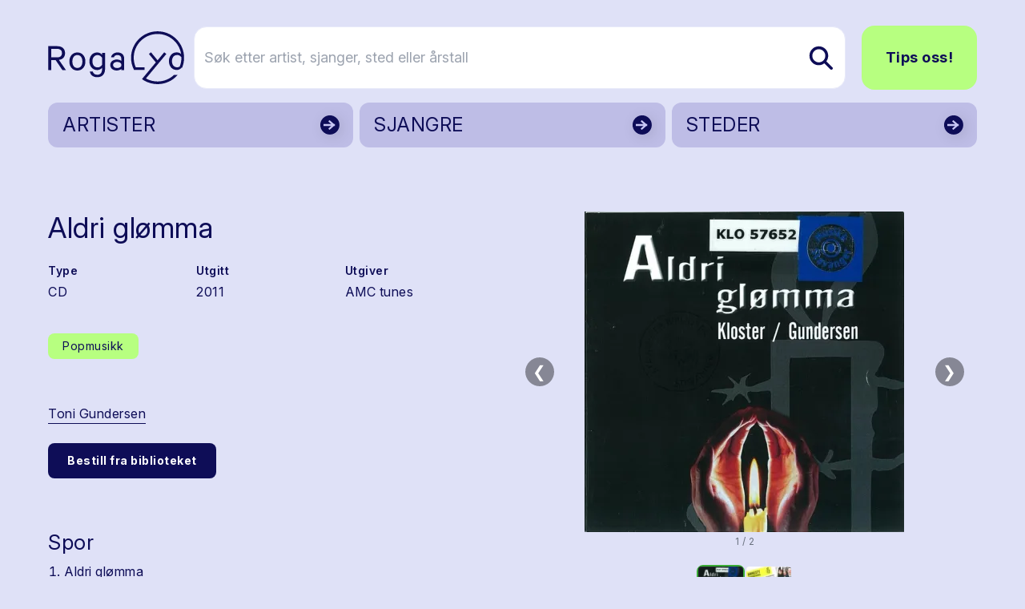

--- FILE ---
content_type: text/html; charset=utf-8
request_url: https://www.rogalyd.no/utgivelse/aldri-glomma
body_size: 16877
content:
<!DOCTYPE html>
<html lang="no">

<head><title>Rogalyd</title>
    <!--Blazor:{"type":"server","prerenderId":"ee3ea504a8cd477198b3ac1343fd36ca","key":{"locationHash":"77D12F14A8105320B1AAED6AE7E689DA0EC4483270A645E84079EAA0FFDF550D:7","formattedComponentKey":""},"sequence":0,"descriptor":"CfDJ8AsCdUa6FzVPgh4A874aE8BgzdsbgrxfxgoIVfct1YcO27Bh6IGkUKUfzaVol5PS8JZeVltImRSJHXfOvMpjoNqWgy1CHO72S4ryu9uI\u002BCNXTKSNFYzy4uOqa3/OpLqr00yxjzGIiI6IxFqqd0QfhB4lfhE/jg3FBiySCHKaWRdVS\u002BaIPz8YyAuxczscNNzRS1vxdmF8aVYlLxzobPgZf2hpF4pPR3muWnD01vUK8apVnj/avv/warPrViZZrKaqSC5B2EBZtJa1IBA8VotjPDIQE2Ej9ieuSEHOpHjA7LOlntBR4BWHHrv6DSdFP4mJZLryvKNW/\u002BXurVPVj21yrCcnYndgBfbpS7yZdpkSdyQvzlECMs1nQBGn/PMMBAMPTZuBd7WcnyieNaEebAlZz0Qk9haYS0ufI7174SYYklDzXAtEe0fZ5NQdsm2NHD\u002BTi787ALK76HA2Lhh3Eb5hWYEeqNMu52E7xcaf8jCIF21k6fuWgdM6vyJFjQk/YgmOCvwFai96pt9/5xMu/jWWhoDE4DpRyApXf860Hq8pcvg\u002BIaX2sfG0O9E7HieNG5XmSYJb/C\u002Bed77NI6Fqe0lSLxc="}--><title>Aldri gl&#xF8;mma</title>
<meta property="og:title" content="Aldri gl&#xF8;mma" />
<meta property="og:image" content="https://cdn.sanity.io:443/images/bfzx6vnq/production/9bf32362b574c953fc5242e8cf99593835835512-947x948.jpg?w=1200&amp;h=630&amp;fit=crop&amp;crop=entropy&amp;auto=format" />

    <link rel="sitemap" type="application/xml" title="sitemap" href="https://www.rogalyd.no/sitemap.xml" /><!--Blazor:{"prerenderId":"ee3ea504a8cd477198b3ac1343fd36ca"}-->
    <meta charset="utf-8">
    <meta name="viewport" content="width=device-width, initial-scale=1.0">
    <base href="/" />
    <link href="https://fonts.googleapis.com/css?family=Material+Icons|Material+Icons+Outlined|Material+Icons+Round|Material+Icons+Sharp" rel="stylesheet">
    <link rel="preconnect" href="https://fonts.googleapis.com">
    <link rel="preconnect" href="https://fonts.gstatic.com" crossorigin>
    <link href="https://fonts.googleapis.com/css2?family=Inter:ital,opsz,wght@0,14..32,100..900;1,14..32,100..900&display=swap" rel="stylesheet">
    <link href="css/output.css?v=D2dSFfHZSXl2cdGV1jxPcoYF4tLpFwScu-bRj8ueVgY" rel="stylesheet" />
    <link rel="icon" type="image/png" href="/static/favicon.ico">
    <!-- Google tag (gtag.js) -->
<script async src="https://www.googletagmanager.com/gtag/js?id=G-0TEBPJ6NMZ"></script>
<script>
  window.dataLayer = window.dataLayer || [];
  function gtag(){dataLayer.push(arguments);}
  gtag('js', new Date());
  gtag('config', 'G-0TEBPJ6NMZ');
</script></head>

<body><div id="components-reconnect-modal" class="rogalyd-reconnect-modal">
        Vi mistet tilkoblingen, vennligst vent mens vi forsøker å koble til på ny.
        <span id="components-reconnect-modal-attempts"></span></div>

    <!--Blazor:{"type":"server","prerenderId":"9af34cfcbc60404f88125b0ddb19b61b","key":{"locationHash":"7785112B443BF86B0C82C3920769F9A4A54AA612568305B0EF013450C4FFE335:20","formattedComponentKey":""},"sequence":1,"descriptor":"CfDJ8AsCdUa6FzVPgh4A874aE8BtSoRUFWUX6\u002BQIk9RVEXbZcLXDBgaXFm2TSw3h\u002BP/xVmR9B\u002BLnbEWlBGRZc9UIj1ZUQgsQZ5UMc/r0yqckIIxqSg8bTY69JDLERhmxhuwFdSjZCkGMHGouavOb2glqResqU8kGNV9LGNXSE6\u002BmHSL9/NUp9R/4CkrtRa7bqdXeBRrkQu2FadF\u002BvuGHfBum\u002BbNGnDgVkKt6yWBED0f9Y/E4EBtTeaaqKDZKxZwe8NCiqUrDZYQB2tyiKGMWM8UxPEvMwE6gXO8sVgIekWn9\u002BjOP\u002B5d9q2GOm4jMG6sAHuRoCLKBZVImLNbX9vvSUMNPvPXGG9qLqU2wjw0X3A3663FakYosBilHLX7XUJwphHrcRQk0wlf315Ov9vfjqd95guWSJK/ll3cJiX67SigM9Y3\u002BkYPfS0vzcponwb510fKjiwhR5oX26cKVrDwSMFWYpAnp12ZsxQD\u002Bk8\u002BlXD3eSNgH3QpQOAQBif6uco0vF\u002BYdR2comw4kYZQabOGMTafKWGs="}-->

<div class="page flex flex-col h-screen" b-z5yh9llw55><header class="container relative mt-4 md:mt-8"><div class="flex justify-between items-center"><a href="/" class="flex-none link-reset active" aria-current="page"><img src="static/gfx/logo.svg" alt="Rogalyd logo" class="flex flex-none transition-all w-full max-w-[130px] md:max-w-[170px]"></a>
        <div class="flex items-center w-full relative z-10"><div class="flex lg:hidden relative items-center ml-auto my-6"><button class="flex mr-3  hover:text-rl-darkBlue" aria-label="Vis s&#xF8;k"><span class="material-icons-outlined text-3xl ">search</span></button>
                <button class="flex  hover:text-rl-darkBlue" aria-label="Vis meny"><span class="material-icons-outlined text-4xl">menu</span></button></div>
            <div class="hidden lg:flex relative items-center w-full"><form class="flex relative text-lg ml-3 group w-full" action="/sok" method="get"><input type="text" placeholder="S&#xF8;k etter artist, sjanger, sted eller &#xE5;rstall" name="s" class="rounded-2xl bg-white py-6 pl-3 pr-10 border border-rl-blue-70 w-full transition-all group-hover:pr-16 group-focus:pr-16" autocomplete="off" aria-label="S&#xF8;k etter artist, sjanger, sted eller &#xE5;rstall" />
                    
                    
                    <button type="submit" class="flex items-center absolute right-0 h-full px-4 rounded-r-lg z-10" aria-label="Søk etter artist, sjanger, sted eller årstall"><img src="static/gfx/search.svg" alt="søk"></button></form><a href="/tips-oss" class="ml-5 rounded-2xl text-lg py-6 px-7 font-bold btn btn-greenBlue">Tips oss!</a></div></div></div><div class="hidden relative lg:grid grid-cols-3 gap-2"><a href="/artister" class="flex justify-between bg-rl-vibrantBlue border-2 hover:border-rl-darkBlue rounded-xl relative text-rl-darkBlue hover:text-rl-darkBlue w-full h-14 mt-4 items-center border-transparent"><p class="text-2xl m-2 px-2 py-1">ARTISTER</p>
                        <img src="/static/gfx/arrowDark.svg" alt class="absolute right-0 top-0 z-10 h-full "></a><a href="/sjangre" class="flex justify-between bg-rl-vibrantBlue border-2 hover:border-rl-darkBlue rounded-xl relative text-rl-darkBlue hover:text-rl-darkBlue w-full h-14 mt-4 items-center border-transparent"><p class="text-2xl m-2 px-2 py-1">SJANGRE</p>
                        <img src="/static/gfx/arrowDark.svg" alt class="absolute right-0 top-0 z-10 h-full "></a><a href="/steder" class="flex justify-between bg-rl-vibrantBlue border-2 hover:border-rl-darkBlue rounded-xl relative text-rl-darkBlue hover:text-rl-darkBlue w-full h-14 mt-4 items-center border-transparent"><p class="text-2xl m-2 px-2 py-1">STEDER</p>
                        <img src="/static/gfx/arrowDark.svg" alt class="absolute right-0 top-0 z-10 h-full "></a></div></header>
    <main class="mt-6 sm:mt-12" b-z5yh9llw55>

<article class="container"><div class="md:grid md:grid-cols-12"><div class="flex flex-col md:col-span-6 md:col-start-1 mb-4 md:mb-16 md:mr-6 items-start"><h1 class="mb-6 mt-8">Aldri gl&#xF8;mma</h1>
                <div class="mb-8 flex flex-row gap-8 w-full"><div class="flex flex-col flex-1"><span class="font-semibold text-sm mb-1">Type</span>
                            <span class="text-base">CD</span></div><div class="flex flex-col flex-1"><span class="font-semibold text-sm mb-1">Utgitt</span>
                            <span class="text-base">2011</span></div><div class="flex flex-col flex-1"><span class="font-semibold text-sm mb-1">Utgiver</span>
                            <span class="text-base">AMC tunes</span></div></div><div class="flex flex-wrap items-start mb-12"><a href="/sjangre/popmusikk" class="flex border-0 py-1 px-4 items-center rounded-lg text-sm text-rl-darkBlue bg-rl-lightGreen hover:text-rl-darkBlue hover:bg-rl-lightGreen-90 border border-2 border-transparent hover:border-rl-primary hover:bg-rl-lightGreen hover:text-rl-darkBlue mr-1 mb-2 mr-2 mt-2"><span>Popmusikk</span></a></div><div class="flex flex-col text-base mb-10 w-full"><div class="flex flex-wrap mb-4"><a href="/artist/toni-gundersen" class="mr-4 mb-2"> Toni Gundersen</a></div><a href="https://solvberget.bib.no/cgi-bin/m2?tnr=602605" target="_blank" class="self-start mb-16 py-3 px-6 border-0 rounded-lg text-sm font-bold bg-rl-darkBlue text-white hover:text-white">Bestill fra biblioteket</a><div class="flex flex-col mb-10 text-base"><h2 class="h3 mb-2">Spor</h2>
                            <ol class="list-decimal ml-5"><li class="mb-2">Aldri gl&#xF8;mma</li></ol></div><div class="flex flex-col mb-10 text-base"><h2 class="h3 mb-4">Utøvere</h2>
                            <div class="flex flex-col items-start"><a href="/utover/gundersen-toni" class="mb-2 flex items-center link-reset group"><div class="flex items-center justify-center w-16 h-16 bg-rl-sort-20 rounded-full p-1 mr-2 !w-12 !h-12"><img src="static/gfx/icon_person.png" class="w-12 max-w-full" alt></div><span class="border-b-4 border-rl-lightGreen">Gundersen, Toni</span></a></div></div></div></div>
            <div class="flex flex-col md:col-span-6 md:col-start-7 my-2 md:my-8"><div class="relative w-full flex flex-col items-center" tabindex="0"><style>@media (max-width:640px){ #carousel_stage_2ea02941eb8d459ebed31c1621e3f235{height:250px !important;} }</style><div class="flex flex-col w-full items-center" style="max-width:800px;"><div class="flex w-full items-stretch"><div class="flex-1 flex items-center justify-center px-2"><div class="relative w-full" id="carousel_stage_2ea02941eb8d459ebed31c1621e3f235" style="height:400px;touch-action:pan-y;"><div class="w-full h-full overflow-hidden cursor-zoom-in" role="button" tabindex="0" aria-label="&#xC5;pne lysboks"><img src="https://cdn.sanity.io:443/images/bfzx6vnq/production/9bf32362b574c953fc5242e8cf99593835835512-947x948.jpg?w=800&amp;h=400&amp;fit=max&amp;crop=entropy&amp;auto=format" width="800" height="400" alt="" class="w-full h-full object-contain select-none bg-transparent " loading="lazy" /><button type="button" class="absolute left-2 top-1/2 -translate-y-1/2 hidden sm:flex w-9 h-9 rounded-full bg-black/40 text-white flex items-center justify-center disabled:opacity-30 focus:outline-none focus-visible:ring-2 focus-visible:ring-rl-primary" aria-label="Forrige bilde" __internal_stopPropagation_onclick __internal_preventDefault_onclick>&#10094;</button>
                                <button type="button" class="absolute right-2 top-1/2 -translate-y-1/2 hidden sm:flex w-9 h-9 rounded-full bg-black/40 text-white flex items-center justify-center disabled:opacity-30 focus:outline-none focus-visible:ring-2 focus-visible:ring-rl-primary" aria-label="Neste bilde" __internal_stopPropagation_onclick __internal_preventDefault_onclick>&#10095;</button><button type="button" class="sm:hidden absolute left-2 top-1/2 -translate-y-1/2 w-9 h-9 rounded-full bg-black/50 text-white flex items-center justify-center focus:outline-none focus-visible:ring-2 focus-visible:ring-rl-primary" aria-label="Forrige" __internal_stopPropagation_onclick>&#10094;</button>
                                <button type="button" class="sm:hidden absolute right-2 top-1/2 -translate-y-1/2 w-9 h-9 rounded-full bg-black/50 text-white flex items-center justify-center focus:outline-none focus-visible:ring-2 focus-visible:ring-rl-primary" aria-label="Neste" __internal_stopPropagation_onclick>&#10095;</button><div class="pointer-events-none select-none absolute inset-0" aria-hidden="true"></div></div><img src="https://cdn.sanity.io:443/images/bfzx6vnq/production/c3238c6f85de6effa6a3ff5415e82d17500deedd-1059x923.jpg?w=800&amp;h=400&amp;fit=max&amp;crop=entropy&amp;auto=format" alt class="hidden" aria-hidden="true" />
                            <img src="https://cdn.sanity.io:443/images/bfzx6vnq/production/c3238c6f85de6effa6a3ff5415e82d17500deedd-1059x923.jpg?w=800&amp;h=400&amp;fit=max&amp;crop=entropy&amp;auto=format" alt class="hidden" aria-hidden="true" /></div></div></div><div class="mt-1 text-xs text-gray-500" aria-live="polite">1 / 2</div><div class="mt-4 w-full flex flex-col items-center gap-2" aria-label="Miniatyrbilde navigasjon"><div class="flex items-center w-full gap-2 justify-center" style="min-height:70px;"><button type="button" class="w-7 h-7 rounded bg-gray-200 text-gray-700 flex items-center justify-center disabled:opacity-30 focus:outline-none focus-visible:ring-2 focus-visible:ring-rl-primary" aria-label="Forrige miniatyrside" disabled>&#10094;</button>
                        <div class="flex overflow-hidden" style="max-width:100%;"><div class="flex flex-row gap-2" style="min-width:max-content;"><button id="thumb_carousel_stage_2ea02941eb8d459ebed31c1621e3f235_0" type="button" class="focus:outline-none focus-visible:ring-2 focus-visible:ring-rl-primary rounded-lg border-2 border-rl-primary" aria-label="Vis bilde 1 av 2" aria-selected="true" role="option" style="width:60px;height:60px;"><img src="https://cdn.sanity.io:443/images/bfzx6vnq/production/9bf32362b574c953fc5242e8cf99593835835512-947x948.jpg?w=60&amp;h=60&amp;fit=crop&amp;crop=entropy&amp;auto=format" width="60" height="60" alt="" class="object-contain w-full h-full rounded" loading="lazy" /></button><button id="thumb_carousel_stage_2ea02941eb8d459ebed31c1621e3f235_1" type="button" class="focus:outline-none focus-visible:ring-2 focus-visible:ring-rl-primary rounded-lg border-2 border-transparent hover:border-gray-300" aria-label="Vis bilde 2 av 2" aria-selected="false" role="option" style="width:60px;height:60px;"><img src="https://cdn.sanity.io:443/images/bfzx6vnq/production/c3238c6f85de6effa6a3ff5415e82d17500deedd-1059x923.jpg?w=60&amp;h=60&amp;fit=crop&amp;crop=entropy&amp;auto=format" width="60" height="60" alt="" class="object-contain w-full h-full rounded" loading="lazy" /></button></div></div>
                        <button type="button" class="w-7 h-7 rounded bg-gray-200 text-gray-700 flex items-center justify-center disabled:opacity-30 focus:outline-none focus-visible:ring-2 focus-visible:ring-rl-primary" aria-label="Neste miniatyrside" disabled>&#10095;</button></div></div></div></div></div></div></article></main>
    <footer class="mt-20"><div class="bg-rl-sort-5 py-20 lg:py-28"><div class="container"><div class="grid grid-cols-12 gap-5"><div class="col-span-12 mb-8"><a href="https://solvberget.no/"><img src="/static/gfx/solvberget_logo.svg" alt="Logo til Sølvberget" class="w-full max-w-[9rem] md:max-w-[12.5rem]"></a></div><div class="flex flex-col col-span-12 md:col-span-4 lg:col-span-6 mb-5"><h2 class="h3 mb-5">Om Rogalyd</h2>
                        <div class="footer-content"><div class="content-wrapper s-rich"><p>Rogalyd er en wiki og diskografi drevet av Sølvberget bibliotek og kulturhus med støtte fra Rogaland fylkesbibliotek.</p></div></div></div><div class="flex flex-col col-span-12 md:col-span-4 lg:col-span-3 mb-5"><h2 class="h3 mb-5">Om S&#xF8;lvberget</h2>
                        <div class="footer-content"><div class="content-wrapper s-rich"><p><a target="" href="https://www.solvberget.no/om-oss">Om oss</a></p><p><a target="" href="https://www.solvberget.no/tjenester/bibliotekkort">Bli låner</a></p><p><a target="" href="https://www.solvberget.no/anbefalinger?tag=Musikktips">Musikktips</a></p></div></div></div><div class="flex flex-col col-span-12 md:col-span-4 lg:col-span-3 mb-5"><h2 class="h3 mb-5">Kontakt oss</h2>
                        <div class="footer-content"><div class="content-wrapper s-rich"><p><a target="" href="tips-oss">Tips oss!</a></p></div></div></div></div></div></div>
        <div class="bg-black text-xs md:text-sm text-white py-6 footer-footnote"><div class="container"><div Class="flex flex-col md:flex-row-reverse items-center justify-between"><div class="flex self-end mb-5 md:mb-0"><a href="https://www.stavanger.kommune.no/" class="hover:border-transparent"><img src="/static/gfx/stavanger_kommune_logo.png" alt="Logo til Stavanger kommune" class="w-full max-w-[9.5rem]"></a></div>
                    <div><div class="content-wrapper s-rich"><p>© 2025 Sølvberget bibliotek og kulturhus</br><a target="" href="https://solvberget.no/artikkel/personvern">Personvernerklæring</a> <a target="" href="https://uustatus.no/nb/erklaringer/publisert/421b3d0f-28a6-4f56-a0e6-4473278a07bb">Tilgjengelighetserklæring</a></p><p><strong><em>Sølvberget gir meining til fellesskapet</strong></em></p></div></div></div></div></div></footer></div><!--Blazor:{"prerenderId":"9af34cfcbc60404f88125b0ddb19b61b"}-->

    
    <script src="_framework/blazor.web.js" autostart="false"></script>
    <script src="static/js/rl-carousel.v1.js?v=Iz4KqZHqkJiaz8-XzZkJ5eOiTr3DBUoimgGZ6Mixzys"></script>
    <script src="static/js/boot.js"></script></body></html><!--Blazor-Server-Component-State:CfDJ8AsCdUa6FzVPgh4A874aE8CafI6kQCeAM1ira5iMXmWAwB+oFHW1sG6aowXKTG9LDASlfOX01vmK6V3IzGYYy9Fmha2ZO78dxSD4gg/2ykRqmFyCfCN0aqd5pJ42BzZqxhREM3RVZ2Fqci781aNp71h1MoTfXrg/cJwWEKKetc1mMCMf/cvP5k5VJ5C5pQFhbWOzma6yL0L7/C4rV+naGx/+nnrwZRgo3chl47lbpBIZrVcfxj5NKteuGWhi4HXUQQ4b+HLX5NPM16VeSiin0iT7UdII/TgrqYXpQXZl34CtsAACDsHUayOI5LDi8VqyFSG87Iq6bnaHeOM6YYvuR1HzqpljXwHlUmIrBnumN0KPLRXFRQTidaGMXeGczvtY9ln3IY21hOe9IK/MPokQqrJRHI0SWmnlKUNkc35gQrljFCy73KcAU2H+PQuY4CppUgECH8piKLKQChjM4ebgFXMOsGzwA5cZYr7vSA3j2D2vmJwydKWhllnpN+FLcypcKAJS2JJUBENEu3MODphalND9zhQ8q07OexjtWSD8KGv7-->

--- FILE ---
content_type: text/javascript
request_url: https://www.rogalyd.no/_framework/blazor.web.js
body_size: 187457
content:
(()=>{var e={778:()=>{},77:()=>{},203:()=>{},200:()=>{},628:()=>{},321:()=>{}},t={};function n(o){var r=t[o];if(void 0!==r)return r.exports;var i=t[o]={exports:{}};return e[o](i,i.exports,n),i.exports}n.g=function(){if("object"==typeof globalThis)return globalThis;try{return this||new Function("return this")()}catch(e){if("object"==typeof window)return window}}(),(()=>{"use strict";var e,t,o;!function(e){const t=[],n="__jsObjectId",o="__dotNetObject",r="__byte[]",i="__dotNetStream",s="__jsStreamReferenceLength";let a,c;class l{constructor(e){this._jsObject=e,this._cachedFunctions=new Map}findFunction(e){const t=this._cachedFunctions.get(e);if(t)return t;let n,o=this._jsObject;if(e.split(".").forEach((t=>{if(!(t in o))throw new Error(`Could not find '${e}' ('${t}' was undefined).`);n=o,o=o[t]})),o instanceof Function)return o=o.bind(n),this._cachedFunctions.set(e,o),o;throw new Error(`The value '${e}' is not a function.`)}getWrappedObject(){return this._jsObject}}const h={0:new l(window)};h[0]._cachedFunctions.set("import",(e=>("string"==typeof e&&e.startsWith("./")&&(e=new URL(e.substr(2),document.baseURI).toString()),import(e))));let d,u=1;function p(e){t.push(e)}function f(e){if(e&&"object"==typeof e){h[u]=new l(e);const t={[n]:u};return u++,t}throw new Error(`Cannot create a JSObjectReference from the value '${e}'.`)}function g(e){let t=-1;if(e instanceof ArrayBuffer&&(e=new Uint8Array(e)),e instanceof Blob)t=e.size;else{if(!(e.buffer instanceof ArrayBuffer))throw new Error("Supplied value is not a typed array or blob.");if(void 0===e.byteLength)throw new Error(`Cannot create a JSStreamReference from the value '${e}' as it doesn't have a byteLength.`);t=e.byteLength}const o={[s]:t};try{const t=f(e);o[n]=t[n]}catch(t){throw new Error(`Cannot create a JSStreamReference from the value '${e}'.`)}return o}function m(e,n){c=e;const o=n?JSON.parse(n,((e,n)=>t.reduce(((t,n)=>n(e,t)),n))):null;return c=void 0,o}function v(){if(void 0===a)throw new Error("No call dispatcher has been set.");if(null===a)throw new Error("There are multiple .NET runtimes present, so a default dispatcher could not be resolved. Use DotNetObject to invoke .NET instance methods.");return a}e.attachDispatcher=function(e){const t=new y(e);return void 0===a?a=t:a&&(a=null),t},e.attachReviver=p,e.invokeMethod=function(e,t,...n){return v().invokeDotNetStaticMethod(e,t,...n)},e.invokeMethodAsync=function(e,t,...n){return v().invokeDotNetStaticMethodAsync(e,t,...n)},e.createJSObjectReference=f,e.createJSStreamReference=g,e.disposeJSObjectReference=function(e){const t=e&&e[n];"number"==typeof t&&_(t)},function(e){e[e.Default=0]="Default",e[e.JSObjectReference=1]="JSObjectReference",e[e.JSStreamReference=2]="JSStreamReference",e[e.JSVoidResult=3]="JSVoidResult"}(d=e.JSCallResultType||(e.JSCallResultType={}));class y{constructor(e){this._dotNetCallDispatcher=e,this._byteArraysToBeRevived=new Map,this._pendingDotNetToJSStreams=new Map,this._pendingAsyncCalls={},this._nextAsyncCallId=1}getDotNetCallDispatcher(){return this._dotNetCallDispatcher}invokeJSFromDotNet(e,t,n,o){const r=m(this,t),i=I(b(e,o)(...r||[]),n);return null==i?null:T(this,i)}beginInvokeJSFromDotNet(e,t,n,o,r){const i=new Promise((e=>{const o=m(this,n);e(b(t,r)(...o||[]))}));e&&i.then((t=>T(this,[e,!0,I(t,o)]))).then((t=>this._dotNetCallDispatcher.endInvokeJSFromDotNet(e,!0,t)),(t=>this._dotNetCallDispatcher.endInvokeJSFromDotNet(e,!1,JSON.stringify([e,!1,w(t)]))))}endInvokeDotNetFromJS(e,t,n){const o=t?m(this,n):new Error(n);this.completePendingCall(parseInt(e,10),t,o)}invokeDotNetStaticMethod(e,t,...n){return this.invokeDotNetMethod(e,t,null,n)}invokeDotNetStaticMethodAsync(e,t,...n){return this.invokeDotNetMethodAsync(e,t,null,n)}invokeDotNetMethod(e,t,n,o){if(this._dotNetCallDispatcher.invokeDotNetFromJS){const r=T(this,o),i=this._dotNetCallDispatcher.invokeDotNetFromJS(e,t,n,r);return i?m(this,i):null}throw new Error("The current dispatcher does not support synchronous calls from JS to .NET. Use invokeDotNetMethodAsync instead.")}invokeDotNetMethodAsync(e,t,n,o){if(e&&n)throw new Error(`For instance method calls, assemblyName should be null. Received '${e}'.`);const r=this._nextAsyncCallId++,i=new Promise(((e,t)=>{this._pendingAsyncCalls[r]={resolve:e,reject:t}}));try{const i=T(this,o);this._dotNetCallDispatcher.beginInvokeDotNetFromJS(r,e,t,n,i)}catch(e){this.completePendingCall(r,!1,e)}return i}receiveByteArray(e,t){this._byteArraysToBeRevived.set(e,t)}processByteArray(e){const t=this._byteArraysToBeRevived.get(e);return t?(this._byteArraysToBeRevived.delete(e),t):null}supplyDotNetStream(e,t){if(this._pendingDotNetToJSStreams.has(e)){const n=this._pendingDotNetToJSStreams.get(e);this._pendingDotNetToJSStreams.delete(e),n.resolve(t)}else{const n=new E;n.resolve(t),this._pendingDotNetToJSStreams.set(e,n)}}getDotNetStreamPromise(e){let t;if(this._pendingDotNetToJSStreams.has(e))t=this._pendingDotNetToJSStreams.get(e).streamPromise,this._pendingDotNetToJSStreams.delete(e);else{const n=new E;this._pendingDotNetToJSStreams.set(e,n),t=n.streamPromise}return t}completePendingCall(e,t,n){if(!this._pendingAsyncCalls.hasOwnProperty(e))throw new Error(`There is no pending async call with ID ${e}.`);const o=this._pendingAsyncCalls[e];delete this._pendingAsyncCalls[e],t?o.resolve(n):o.reject(n)}}function w(e){return e instanceof Error?`${e.message}\n${e.stack}`:e?e.toString():"null"}function b(e,t){const n=h[t];if(n)return n.findFunction(e);throw new Error(`JS object instance with ID ${t} does not exist (has it been disposed?).`)}function _(e){delete h[e]}e.findJSFunction=b,e.disposeJSObjectReferenceById=_;class S{constructor(e,t){this._id=e,this._callDispatcher=t}invokeMethod(e,...t){return this._callDispatcher.invokeDotNetMethod(null,e,this._id,t)}invokeMethodAsync(e,...t){return this._callDispatcher.invokeDotNetMethodAsync(null,e,this._id,t)}dispose(){this._callDispatcher.invokeDotNetMethodAsync(null,"__Dispose",this._id,null).catch((e=>console.error(e)))}serializeAsArg(){return{[o]:this._id}}}e.DotNetObject=S,p((function(e,t){if(t&&"object"==typeof t){if(t.hasOwnProperty(o))return new S(t[o],c);if(t.hasOwnProperty(n)){const e=t[n],o=h[e];if(o)return o.getWrappedObject();throw new Error(`JS object instance with Id '${e}' does not exist. It may have been disposed.`)}if(t.hasOwnProperty(r)){const e=t[r],n=c.processByteArray(e);if(void 0===n)throw new Error(`Byte array index '${e}' does not exist.`);return n}if(t.hasOwnProperty(i)){const e=t[i],n=c.getDotNetStreamPromise(e);return new C(n)}}return t}));class C{constructor(e){this._streamPromise=e}stream(){return this._streamPromise}async arrayBuffer(){return new Response(await this.stream()).arrayBuffer()}}class E{constructor(){this.streamPromise=new Promise(((e,t)=>{this.resolve=e,this.reject=t}))}}function I(e,t){switch(t){case d.Default:return e;case d.JSObjectReference:return f(e);case d.JSStreamReference:return g(e);case d.JSVoidResult:return null;default:throw new Error(`Invalid JS call result type '${t}'.`)}}let k=0;function T(e,t){k=0,c=e;const n=JSON.stringify(t,R);return c=void 0,n}function R(e,t){if(t instanceof S)return t.serializeAsArg();if(t instanceof Uint8Array){c.getDotNetCallDispatcher().sendByteArray(k,t);const e={[r]:k};return k++,e}return t}}(e||(e={})),function(e){e[e.prependFrame=1]="prependFrame",e[e.removeFrame=2]="removeFrame",e[e.setAttribute=3]="setAttribute",e[e.removeAttribute=4]="removeAttribute",e[e.updateText=5]="updateText",e[e.stepIn=6]="stepIn",e[e.stepOut=7]="stepOut",e[e.updateMarkup=8]="updateMarkup",e[e.permutationListEntry=9]="permutationListEntry",e[e.permutationListEnd=10]="permutationListEnd"}(t||(t={})),function(e){e[e.element=1]="element",e[e.text=2]="text",e[e.attribute=3]="attribute",e[e.component=4]="component",e[e.region=5]="region",e[e.elementReferenceCapture=6]="elementReferenceCapture",e[e.markup=8]="markup",e[e.namedEvent=10]="namedEvent"}(o||(o={}));class r{constructor(e,t){this.componentId=e,this.fieldValue=t}static fromEvent(e,t){const n=t.target;if(n instanceof Element){const t=function(e){return e instanceof HTMLInputElement?e.type&&"checkbox"===e.type.toLowerCase()?{value:e.checked}:{value:e.value}:e instanceof HTMLSelectElement||e instanceof HTMLTextAreaElement?{value:e.value}:null}(n);if(t)return new r(e,t.value)}return null}}const i=new Map,s=new Map,a=[];function c(e){return i.get(e)}function l(e){const t=i.get(e);return(null==t?void 0:t.browserEventName)||e}function h(e,t){e.forEach((e=>i.set(e,t)))}function d(e){const t=[];for(let n=0;n<e.length;n++){const o=e[n];t.push({identifier:o.identifier,clientX:o.clientX,clientY:o.clientY,screenX:o.screenX,screenY:o.screenY,pageX:o.pageX,pageY:o.pageY})}return t}function u(e){return{detail:e.detail,screenX:e.screenX,screenY:e.screenY,clientX:e.clientX,clientY:e.clientY,offsetX:e.offsetX,offsetY:e.offsetY,pageX:e.pageX,pageY:e.pageY,movementX:e.movementX,movementY:e.movementY,button:e.button,buttons:e.buttons,ctrlKey:e.ctrlKey,shiftKey:e.shiftKey,altKey:e.altKey,metaKey:e.metaKey,type:e.type}}h(["input","change"],{createEventArgs:function(e){const t=e.target;if(function(e){return-1!==p.indexOf(e.getAttribute("type"))}(t)){const e=function(e){const t=e.value,n=e.type;switch(n){case"date":case"month":case"week":return t;case"datetime-local":return 16===t.length?t+":00":t;case"time":return 5===t.length?t+":00":t}throw new Error(`Invalid element type '${n}'.`)}(t);return{value:e}}if(function(e){return e instanceof HTMLSelectElement&&"select-multiple"===e.type}(t)){const e=t;return{value:Array.from(e.options).filter((e=>e.selected)).map((e=>e.value))}}{const e=function(e){return!!e&&"INPUT"===e.tagName&&"checkbox"===e.getAttribute("type")}(t);return{value:e?!!t.checked:t.value}}}}),h(["copy","cut","paste"],{createEventArgs:e=>({type:e.type})}),h(["drag","dragend","dragenter","dragleave","dragover","dragstart","drop"],{createEventArgs:e=>{return{...u(t=e),dataTransfer:t.dataTransfer?{dropEffect:t.dataTransfer.dropEffect,effectAllowed:t.dataTransfer.effectAllowed,files:Array.from(t.dataTransfer.files).map((e=>e.name)),items:Array.from(t.dataTransfer.items).map((e=>({kind:e.kind,type:e.type}))),types:t.dataTransfer.types}:null};var t}}),h(["focus","blur","focusin","focusout"],{createEventArgs:e=>({type:e.type})}),h(["keydown","keyup","keypress"],{createEventArgs:e=>{return{key:(t=e).key,code:t.code,location:t.location,repeat:t.repeat,ctrlKey:t.ctrlKey,shiftKey:t.shiftKey,altKey:t.altKey,metaKey:t.metaKey,type:t.type};var t}}),h(["contextmenu","click","mouseover","mouseout","mousemove","mousedown","mouseup","mouseleave","mouseenter","dblclick"],{createEventArgs:e=>u(e)}),h(["error"],{createEventArgs:e=>{return{message:(t=e).message,filename:t.filename,lineno:t.lineno,colno:t.colno,type:t.type};var t}}),h(["loadstart","timeout","abort","load","loadend","progress"],{createEventArgs:e=>{return{lengthComputable:(t=e).lengthComputable,loaded:t.loaded,total:t.total,type:t.type};var t}}),h(["touchcancel","touchend","touchmove","touchenter","touchleave","touchstart"],{createEventArgs:e=>{return{detail:(t=e).detail,touches:d(t.touches),targetTouches:d(t.targetTouches),changedTouches:d(t.changedTouches),ctrlKey:t.ctrlKey,shiftKey:t.shiftKey,altKey:t.altKey,metaKey:t.metaKey,type:t.type};var t}}),h(["gotpointercapture","lostpointercapture","pointercancel","pointerdown","pointerenter","pointerleave","pointermove","pointerout","pointerover","pointerup"],{createEventArgs:e=>{return{...u(t=e),pointerId:t.pointerId,width:t.width,height:t.height,pressure:t.pressure,tiltX:t.tiltX,tiltY:t.tiltY,pointerType:t.pointerType,isPrimary:t.isPrimary};var t}}),h(["wheel","mousewheel"],{createEventArgs:e=>{return{...u(t=e),deltaX:t.deltaX,deltaY:t.deltaY,deltaZ:t.deltaZ,deltaMode:t.deltaMode};var t}}),h(["cancel","close","toggle"],{createEventArgs:()=>({})});const p=["date","datetime-local","month","time","week"],f=new Map;let g,m,v=0;const y={async add(e,t,n){if(!n)throw new Error("initialParameters must be an object, even if empty.");const o="__bl-dynamic-root:"+(++v).toString();f.set(o,e);const r=await S().invokeMethodAsync("AddRootComponent",t,o),i=new _(r,m[t]);return await i.setParameters(n),i}};function w(e){const t=f.get(e);if(t)return f.delete(e),t}class b{invoke(e){return this._callback(e)}setCallback(t){this._selfJSObjectReference||(this._selfJSObjectReference=e.createJSObjectReference(this)),this._callback=t}getJSObjectReference(){return this._selfJSObjectReference}dispose(){this._selfJSObjectReference&&e.disposeJSObjectReference(this._selfJSObjectReference)}}class _{constructor(e,t){this._jsEventCallbackWrappers=new Map,this._componentId=e;for(const e of t)"eventcallback"===e.type&&this._jsEventCallbackWrappers.set(e.name.toLowerCase(),new b)}setParameters(e){const t={},n=Object.entries(e||{}),o=n.length;for(const[e,o]of n){const n=this._jsEventCallbackWrappers.get(e.toLowerCase());n&&o?(n.setCallback(o),t[e]=n.getJSObjectReference()):t[e]=o}return S().invokeMethodAsync("SetRootComponentParameters",this._componentId,o,t)}async dispose(){if(null!==this._componentId){await S().invokeMethodAsync("RemoveRootComponent",this._componentId),this._componentId=null;for(const e of this._jsEventCallbackWrappers.values())e.dispose()}}}function S(){if(!g)throw new Error("Dynamic root components have not been enabled in this application.");return g}const C=new Map,E=[],I=new Map;function k(t,n,o,r){var i,s;if(C.has(t))throw new Error(`Interop methods are already registered for renderer ${t}`);C.set(t,n),o&&r&&Object.keys(o).length>0&&function(t,n,o){if(g)throw new Error("Dynamic root components have already been enabled.");g=t,m=n;for(const[t,r]of Object.entries(o)){const o=e.findJSFunction(t,0);for(const e of r)o(e,n[e])}}(D(t),o,r),null===(s=null===(i=I.get(t))||void 0===i?void 0:i[0])||void 0===s||s.call(i),function(e){for(const t of E)t(e)}(t)}function T(e){return C.has(e)}function R(e,t,n){return A(e,t.eventHandlerId,(()=>D(e).invokeMethodAsync("DispatchEventAsync",t,n)))}function D(e){const t=C.get(e);if(!t)throw new Error(`No interop methods are registered for renderer ${e}`);return t}let A=(e,t,n)=>n();const x=B(["abort","blur","cancel","canplay","canplaythrough","change","close","cuechange","durationchange","emptied","ended","error","focus","load","loadeddata","loadedmetadata","loadend","loadstart","mouseenter","mouseleave","pointerenter","pointerleave","pause","play","playing","progress","ratechange","reset","scroll","seeked","seeking","stalled","submit","suspend","timeupdate","toggle","unload","volumechange","waiting","DOMNodeInsertedIntoDocument","DOMNodeRemovedFromDocument"]),N={submit:!0},P=B(["click","dblclick","mousedown","mousemove","mouseup"]);class M{constructor(e){this.browserRendererId=e,this.afterClickCallbacks=[];const t=++M.nextEventDelegatorId;this.eventsCollectionKey=`_blazorEvents_${t}`,this.eventInfoStore=new U(this.onGlobalEvent.bind(this))}setListener(e,t,n,o){const r=this.getEventHandlerInfosForElement(e,!0),i=r.getHandler(t);if(i)this.eventInfoStore.update(i.eventHandlerId,n);else{const i={element:e,eventName:t,eventHandlerId:n,renderingComponentId:o};this.eventInfoStore.add(i),r.setHandler(t,i)}}getHandler(e){return this.eventInfoStore.get(e)}removeListener(e){const t=this.eventInfoStore.remove(e);if(t){const e=t.element,n=this.getEventHandlerInfosForElement(e,!1);n&&n.removeHandler(t.eventName)}}notifyAfterClick(e){this.afterClickCallbacks.push(e),this.eventInfoStore.addGlobalListener("click")}setStopPropagation(e,t,n){this.getEventHandlerInfosForElement(e,!0).stopPropagation(t,n)}setPreventDefault(e,t,n){this.getEventHandlerInfosForElement(e,!0).preventDefault(t,n)}onGlobalEvent(e){if(!(e.target instanceof Element))return;this.dispatchGlobalEventToAllElements(e.type,e);const t=(n=e.type,s.get(n));var n;t&&t.forEach((t=>this.dispatchGlobalEventToAllElements(t,e))),"click"===e.type&&this.afterClickCallbacks.forEach((t=>t(e)))}dispatchGlobalEventToAllElements(e,t){const n=t.composedPath();let o=n.shift(),i=null,s=!1;const a=Object.prototype.hasOwnProperty.call(x,e);let l=!1;for(;o;){const u=o,p=this.getEventHandlerInfosForElement(u,!1);if(p){const n=p.getHandler(e);if(n&&(h=u,d=t.type,!((h instanceof HTMLButtonElement||h instanceof HTMLInputElement||h instanceof HTMLTextAreaElement||h instanceof HTMLSelectElement)&&Object.prototype.hasOwnProperty.call(P,d)&&h.disabled))){if(!s){const n=c(e);i=(null==n?void 0:n.createEventArgs)?n.createEventArgs(t):{},s=!0}Object.prototype.hasOwnProperty.call(N,t.type)&&t.preventDefault(),R(this.browserRendererId,{eventHandlerId:n.eventHandlerId,eventName:e,eventFieldInfo:r.fromEvent(n.renderingComponentId,t)},i)}p.stopPropagation(e)&&(l=!0),p.preventDefault(e)&&t.preventDefault()}o=a||l?void 0:n.shift()}var h,d}getEventHandlerInfosForElement(e,t){return Object.prototype.hasOwnProperty.call(e,this.eventsCollectionKey)?e[this.eventsCollectionKey]:t?e[this.eventsCollectionKey]=new L:null}}M.nextEventDelegatorId=0;class U{constructor(e){this.globalListener=e,this.infosByEventHandlerId={},this.countByEventName={},a.push(this.handleEventNameAliasAdded.bind(this))}add(e){if(this.infosByEventHandlerId[e.eventHandlerId])throw new Error(`Event ${e.eventHandlerId} is already tracked`);this.infosByEventHandlerId[e.eventHandlerId]=e,this.addGlobalListener(e.eventName)}get(e){return this.infosByEventHandlerId[e]}addGlobalListener(e){if(e=l(e),Object.prototype.hasOwnProperty.call(this.countByEventName,e))this.countByEventName[e]++;else{this.countByEventName[e]=1;const t=Object.prototype.hasOwnProperty.call(x,e);document.addEventListener(e,this.globalListener,t)}}update(e,t){if(Object.prototype.hasOwnProperty.call(this.infosByEventHandlerId,t))throw new Error(`Event ${t} is already tracked`);const n=this.infosByEventHandlerId[e];delete this.infosByEventHandlerId[e],n.eventHandlerId=t,this.infosByEventHandlerId[t]=n}remove(e){const t=this.infosByEventHandlerId[e];if(t){delete this.infosByEventHandlerId[e];const n=l(t.eventName);0==--this.countByEventName[n]&&(delete this.countByEventName[n],document.removeEventListener(n,this.globalListener))}return t}handleEventNameAliasAdded(e,t){if(Object.prototype.hasOwnProperty.call(this.countByEventName,e)){const n=this.countByEventName[e];delete this.countByEventName[e],document.removeEventListener(e,this.globalListener),this.addGlobalListener(t),this.countByEventName[t]+=n-1}}}class L{constructor(){this.handlers={},this.preventDefaultFlags=null,this.stopPropagationFlags=null}getHandler(e){return Object.prototype.hasOwnProperty.call(this.handlers,e)?this.handlers[e]:null}setHandler(e,t){this.handlers[e]=t}removeHandler(e){delete this.handlers[e]}preventDefault(e,t){return void 0!==t&&(this.preventDefaultFlags=this.preventDefaultFlags||{},this.preventDefaultFlags[e]=t),!!this.preventDefaultFlags&&this.preventDefaultFlags[e]}stopPropagation(e,t){return void 0!==t&&(this.stopPropagationFlags=this.stopPropagationFlags||{},this.stopPropagationFlags[e]=t),!!this.stopPropagationFlags&&this.stopPropagationFlags[e]}}function B(e){const t={};return e.forEach((e=>{t[e]=!0})),t}const O=Symbol(),F=Symbol(),$=Symbol();function H(e){const{start:t,end:n}=e,o=t[$];if(o){if(o!==e)throw new Error("The start component comment was already associated with another component descriptor.");return t}const r=t.parentNode;if(!r)throw new Error(`Comment not connected to the DOM ${t.textContent}`);const i=W(r,!0),s=Y(i);t[F]=i,t[$]=e;const a=W(t);if(n){const e=Y(a),o=Array.prototype.indexOf.call(s,a)+1;let r=null;for(;r!==n;){const n=s.splice(o,1)[0];if(!n)throw new Error("Could not find the end component comment in the parent logical node list");n[F]=t,e.push(n),r=n}}return a}function W(e,t){if(O in e)return e;const n=[];if(e.childNodes.length>0){if(!t)throw new Error("New logical elements must start empty, or allowExistingContents must be true");e.childNodes.forEach((t=>{const o=W(t,!0);o[F]=e,n.push(o)}))}return e[O]=n,e}function j(e){const t=Y(e);for(;t.length;)J(e,0)}function z(e,t){const n=document.createComment("!");return q(n,e,t),n}function q(e,t,n){const o=e;let r=e;if(e instanceof Comment){const t=Y(o);if((null==t?void 0:t.length)>0){const t=oe(o),n=new Range;n.setStartBefore(e),n.setEndAfter(t),r=n.extractContents()}}const i=K(o);if(i){const e=Y(i),t=Array.prototype.indexOf.call(e,o);e.splice(t,1),delete o[F]}const s=Y(t);if(n<s.length){const e=s[n];e.parentNode.insertBefore(r,e),s.splice(n,0,o)}else ne(r,t),s.push(o);o[F]=t,O in o||(o[O]=[])}function J(e,t){const n=Y(e).splice(t,1)[0];if(n instanceof Comment){const e=Y(n);if(e)for(;e.length>0;)J(n,0)}const o=n;o.parentNode.removeChild(o)}function K(e){return e[F]||null}function V(e,t){return Y(e)[t]}function X(e){return e[$]||null}function G(e){const t=te(e);return"http://www.w3.org/2000/svg"===t.namespaceURI&&"foreignObject"!==t.tagName}function Y(e){return e[O]}function Q(e){const t=Y(K(e));return t[Array.prototype.indexOf.call(t,e)+1]||null}function Z(e){return O in e}function ee(e,t){const n=Y(e);t.forEach((e=>{e.moveRangeStart=n[e.fromSiblingIndex],e.moveRangeEnd=oe(e.moveRangeStart)})),t.forEach((t=>{const o=document.createComment("marker");t.moveToBeforeMarker=o;const r=n[t.toSiblingIndex+1];r?r.parentNode.insertBefore(o,r):ne(o,e)})),t.forEach((e=>{const t=e.moveToBeforeMarker,n=t.parentNode,o=e.moveRangeStart,r=e.moveRangeEnd;let i=o;for(;i;){const e=i.nextSibling;if(n.insertBefore(i,t),i===r)break;i=e}n.removeChild(t)})),t.forEach((e=>{n[e.toSiblingIndex]=e.moveRangeStart}))}function te(e){if(e instanceof Element||e instanceof DocumentFragment)return e;if(e instanceof Comment)return e.parentNode;throw new Error("Not a valid logical element")}function ne(e,t){if(t instanceof Element||t instanceof DocumentFragment)t.appendChild(e);else{if(!(t instanceof Comment))throw new Error(`Cannot append node because the parent is not a valid logical element. Parent: ${t}`);{const n=Q(t);n?n.parentNode.insertBefore(e,n):ne(e,K(t))}}}function oe(e){if(e instanceof Element||e instanceof DocumentFragment)return e;const t=Q(e);if(t)return t.previousSibling;{const t=K(e);return t instanceof Element||t instanceof DocumentFragment?t.lastChild:oe(t)}}function re(e){return`_bl_${e}`}const ie="__internalId";e.attachReviver(((e,t)=>t&&"object"==typeof t&&Object.prototype.hasOwnProperty.call(t,ie)&&"string"==typeof t[ie]?function(e){const t=`[${re(e)}]`;return document.querySelector(t)}(t[ie]):t));const se="_blazorDeferredValue";function ae(e){e instanceof HTMLOptionElement?de(e):se in e&&he(e,e[se])}function ce(e){return"select-multiple"===e.type}function le(e,t){e.value=t||""}function he(e,t){e instanceof HTMLSelectElement?ce(e)?function(e,t){t||(t=[]);for(let n=0;n<e.options.length;n++)e.options[n].selected=-1!==t.indexOf(e.options[n].value)}(e,t):le(e,t):e.value=t}function de(e){const t=function(e){for(;e;){if(e instanceof HTMLSelectElement)return e;e=e.parentElement}return null}(e);if(!function(e){return!!e&&se in e}(t))return!1;if(ce(t))e.selected=-1!==t._blazorDeferredValue.indexOf(e.value);else{if(t._blazorDeferredValue!==e.value)return!1;le(t,e.value),delete t._blazorDeferredValue}return!0}const ue=document.createElement("template"),pe=document.createElementNS("http://www.w3.org/2000/svg","g"),fe=new Set,ge=Symbol(),me=Symbol();class ve{constructor(e){this.rootComponentIds=new Set,this.childComponentLocations={},this.eventDelegator=new M(e),this.eventDelegator.notifyAfterClick((e=>{Oe()&&Ne(e,(e=>{Xe(e,!0,!1)}))}))}getRootComponentCount(){return this.rootComponentIds.size}attachRootComponentToLogicalElement(e,t,n){if(we(t))throw new Error(`Root component '${e}' could not be attached because its target element is already associated with a root component`);n&&(t=z(t,Y(t).length)),ye(t,!0),this.attachComponentToElement(e,t),this.rootComponentIds.add(e),fe.add(t)}updateComponent(e,t,n,o){var r;const i=this.childComponentLocations[t];if(!i)throw new Error(`No element is currently associated with component ${t}`);fe.delete(i)&&(j(i),i instanceof Comment&&(i.textContent="!"));const s=null===(r=te(i))||void 0===r?void 0:r.getRootNode(),a=s&&s.activeElement;this.applyEdits(e,t,i,0,n,o),a instanceof HTMLElement&&s&&s.activeElement!==a&&a.focus()}disposeComponent(e){if(this.rootComponentIds.delete(e)){const t=this.childComponentLocations[e];ye(t,!1),!0===t[me]?fe.add(t):j(t)}delete this.childComponentLocations[e]}disposeEventHandler(e){this.eventDelegator.removeListener(e)}attachComponentToElement(e,t){this.childComponentLocations[e]=t}applyEdits(e,n,o,r,i,s){let a,c=0,l=r;const h=e.arrayBuilderSegmentReader,d=e.editReader,u=e.frameReader,p=h.values(i),f=h.offset(i),g=f+h.count(i);for(let i=f;i<g;i++){const h=e.diffReader.editsEntry(p,i),f=d.editType(h);switch(f){case t.prependFrame:{const t=d.newTreeIndex(h),r=e.referenceFramesEntry(s,t),i=d.siblingIndex(h);this.insertFrame(e,n,o,l+i,s,r,t);break}case t.removeFrame:J(o,l+d.siblingIndex(h));break;case t.setAttribute:{const t=d.newTreeIndex(h),r=e.referenceFramesEntry(s,t),i=V(o,l+d.siblingIndex(h));if(!(i instanceof Element))throw new Error("Cannot set attribute on non-element child");this.applyAttribute(e,n,i,r);break}case t.removeAttribute:{const e=V(o,l+d.siblingIndex(h));if(!(e instanceof Element))throw new Error("Cannot remove attribute from non-element child");{const t=d.removedAttributeName(h);this.setOrRemoveAttributeOrProperty(e,t,null)}break}case t.updateText:{const t=d.newTreeIndex(h),n=e.referenceFramesEntry(s,t),r=V(o,l+d.siblingIndex(h));if(!(r instanceof Text))throw new Error("Cannot set text content on non-text child");r.textContent=u.textContent(n);break}case t.updateMarkup:{const t=d.newTreeIndex(h),n=e.referenceFramesEntry(s,t),r=d.siblingIndex(h);J(o,l+r),this.insertMarkup(e,o,l+r,n);break}case t.stepIn:o=V(o,l+d.siblingIndex(h)),c++,l=0;break;case t.stepOut:o=K(o),c--,l=0===c?r:0;break;case t.permutationListEntry:a=a||[],a.push({fromSiblingIndex:l+d.siblingIndex(h),toSiblingIndex:l+d.moveToSiblingIndex(h)});break;case t.permutationListEnd:ee(o,a),a=void 0;break;default:throw new Error(`Unknown edit type: ${f}`)}}}insertFrame(e,t,n,r,i,s,a){const c=e.frameReader,l=c.frameType(s);switch(l){case o.element:return this.insertElement(e,t,n,r,i,s,a),1;case o.text:return this.insertText(e,n,r,s),1;case o.attribute:throw new Error("Attribute frames should only be present as leading children of element frames.");case o.component:return this.insertComponent(e,n,r,s),1;case o.region:return this.insertFrameRange(e,t,n,r,i,a+1,a+c.subtreeLength(s));case o.elementReferenceCapture:if(n instanceof Element)return h=n,d=c.elementReferenceCaptureId(s),h.setAttribute(re(d),""),0;throw new Error("Reference capture frames can only be children of element frames.");case o.markup:return this.insertMarkup(e,n,r,s),1;case o.namedEvent:return 0;default:throw new Error(`Unknown frame type: ${l}`)}var h,d}insertElement(e,t,n,r,i,s,a){const c=e.frameReader,l=c.elementName(s),h="svg"===l||G(n)?document.createElementNS("http://www.w3.org/2000/svg",l):document.createElement(l),d=W(h);let u=!1;const p=a+c.subtreeLength(s);for(let s=a+1;s<p;s++){const a=e.referenceFramesEntry(i,s);if(c.frameType(a)!==o.attribute){q(h,n,r),u=!0,this.insertFrameRange(e,t,d,0,i,s,p);break}this.applyAttribute(e,t,h,a)}u||q(h,n,r),ae(h)}insertComponent(e,t,n,o){const r=z(t,n),i=e.frameReader.componentId(o);this.attachComponentToElement(i,r)}insertText(e,t,n,o){const r=e.frameReader.textContent(o);q(document.createTextNode(r),t,n)}insertMarkup(e,t,n,o){const r=z(t,n),i=(s=e.frameReader.markupContent(o),G(t)?(pe.innerHTML=s||" ",pe):(ue.innerHTML=s||" ",ue.content.querySelectorAll("script").forEach((e=>{const t=document.createElement("script");t.textContent=e.textContent,e.getAttributeNames().forEach((n=>{t.setAttribute(n,e.getAttribute(n))})),e.parentNode.replaceChild(t,e)})),ue.content));var s;let a=0;for(;i.firstChild;)q(i.firstChild,r,a++)}applyAttribute(e,t,n,o){const r=e.frameReader,i=r.attributeName(o),s=r.attributeEventHandlerId(o);if(s){const e=Se(i);return void this.eventDelegator.setListener(n,e,s,t)}const a=r.attributeValue(o);this.setOrRemoveAttributeOrProperty(n,i,a)}insertFrameRange(e,t,n,o,r,i,s){const a=o;for(let a=i;a<s;a++){const i=e.referenceFramesEntry(r,a);o+=this.insertFrame(e,t,n,o,r,i,a),a+=_e(e,i)}return o-a}setOrRemoveAttributeOrProperty(e,t,n){(function(e,t,n){switch(t){case"value":return function(e,t){switch(t&&"INPUT"===e.tagName&&(t=function(e,t){switch(t.getAttribute("type")){case"time":return 8!==e.length||!e.endsWith("00")&&t.hasAttribute("step")?e:e.substring(0,5);case"datetime-local":return 19!==e.length||!e.endsWith("00")&&t.hasAttribute("step")?e:e.substring(0,16);default:return e}}(t,e)),e.tagName){case"INPUT":case"SELECT":case"TEXTAREA":return t&&e instanceof HTMLSelectElement&&ce(e)&&(t=JSON.parse(t)),he(e,t),e[se]=t,!0;case"OPTION":return t||""===t?e.setAttribute("value",t):e.removeAttribute("value"),de(e),!0;default:return!1}}(e,n);case"checked":return function(e,t){return"INPUT"===e.tagName&&(e.checked=null!==t,!0)}(e,n);default:return!1}})(e,t,n)||(t.startsWith("__internal_")?this.applyInternalAttribute(e,t.substring(11),n):null!==n?e.setAttribute(t,n):e.removeAttribute(t))}applyInternalAttribute(e,t,n){if(t.startsWith("stopPropagation_")){const o=Se(t.substring(16));this.eventDelegator.setStopPropagation(e,o,null!==n)}else{if(!t.startsWith("preventDefault_"))throw new Error(`Unsupported internal attribute '${t}'`);{const o=Se(t.substring(15));this.eventDelegator.setPreventDefault(e,o,null!==n)}}}}function ye(e,t){e[ge]=t}function we(e){return e[ge]}function be(e,t){e[me]=t}function _e(e,t){const n=e.frameReader;switch(n.frameType(t)){case o.component:case o.element:case o.region:return n.subtreeLength(t)-1;default:return 0}}function Se(e){if(e.startsWith("on"))return e.substring(2);throw new Error(`Attribute should be an event name, but doesn't start with 'on'. Value: '${e}'`)}const Ce={};let Ee,Ie,ke,Te,Re=!1;function De(e,t,n,o){let r=Ce[e];r||(r=new ve(e),Ce[e]=r),r.attachRootComponentToLogicalElement(n,t,o)}function Ae(e){return Ce[e]}function xe(e,t){const n=Ce[e];if(!n)throw new Error(`There is no browser renderer with ID ${e}.`);const o=t.arrayRangeReader,r=t.updatedComponents(),i=o.values(r),s=o.count(r),a=t.referenceFrames(),c=o.values(a),l=t.diffReader;for(let e=0;e<s;e++){const o=t.updatedComponentsEntry(i,e),r=l.componentId(o),s=l.edits(o);n.updateComponent(t,r,s,c)}const h=t.disposedComponentIds(),d=o.values(h),u=o.count(h);for(let e=0;e<u;e++){const o=t.disposedComponentIdsEntry(d,e);n.disposeComponent(o)}const p=t.disposedEventHandlerIds(),f=o.values(p),g=o.count(p);for(let e=0;e<g;e++){const o=t.disposedEventHandlerIdsEntry(f,e);n.disposeEventHandler(o)}Re&&(Re=!1,window.scrollTo&&window.scrollTo(0,0))}function Ne(e,t){if(0!==e.button||function(e){return e.ctrlKey||e.shiftKey||e.altKey||e.metaKey}(e))return;if(e.defaultPrevented)return;const n=function(e){const t=!window._blazorDisableComposedPath&&e.composedPath&&e.composedPath();if(t){for(let e=0;e<t.length;e++){const n=t[e];if(n instanceof Element&&"A"===n.tagName)return n}return null}return Be(e.target,"A")}(e);if(n&&function(e){const t=e.getAttribute("target");return(!t||"_self"===t)&&e.hasAttribute("href")&&!e.hasAttribute("download")}(n)){const o=Le(n.getAttribute("href"));Pe(o)&&(e.preventDefault(),t(o))}}function Pe(e){const t=(n=document.baseURI).substring(0,n.lastIndexOf("/"));var n;const o=e.charAt(t.length);return e.startsWith(t)&&(""===o||"/"===o||"?"===o||"#"===o)}function Me(){return void 0!==Ie}function Ue(e,t){if(!Ie)throw new Error("No enhanced programmatic navigation handler has been attached");Ie(e,t)}function Le(e){return Te=Te||document.createElement("a"),Te.href=e,Te.href}function Be(e,t){return e?e.tagName===t?e:Be(e.parentElement,t):null}function Oe(){return void 0!==Ee}function Fe(){return Ee}let $e=!1,He=0,We=0;const je=new Map;let ze=async function(e){var t,n,o;Qe();const r=nt();if(null==r?void 0:r.hasLocationChangingEventListeners){const i=null!==(n=null===(t=e.state)||void 0===t?void 0:t._index)&&void 0!==n?n:0,s=null===(o=e.state)||void 0===o?void 0:o.userState,a=i-He,c=location.href;if(await Ye(-a),!await Ze(c,s,!1,r))return;await Ye(a)}await et(!1)},qe=null;const Je={listenForNavigationEvents:function(e,t,n){var o,r;je.set(e,{rendererId:e,hasLocationChangingEventListeners:!1,locationChanged:t,locationChanging:n}),$e||($e=!0,window.addEventListener("popstate",tt),He=null!==(r=null===(o=history.state)||void 0===o?void 0:o._index)&&void 0!==r?r:0,ke=(e,t)=>{et(t,e)})},enableNavigationInterception:function(e){if(void 0!==Ee&&Ee!==e)throw new Error("Only one interactive runtime may enable navigation interception at a time.");Ee=e},setHasLocationChangingListeners:function(e,t){const n=je.get(e);if(!n)throw new Error(`Renderer with ID '${e}' is not listening for navigation events`);n.hasLocationChangingEventListeners=t},endLocationChanging:function(e,t){qe&&e===We&&(qe(t),qe=null)},navigateTo:function(e,t){Ve(e,t,!0)},refresh:function(e){!e&&Me()?Ue(location.href,!0):location.reload()},getBaseURI:()=>document.baseURI,getLocationHref:()=>location.href,scrollToElement:Ke};function Ke(e){const t=document.getElementById(e);return!!t&&(t.scrollIntoView(),!0)}function Ve(e,t,n=!1){const o=Le(e),r=ot();if(t.forceLoad||!Pe(o)||"serverside-fullpageload"===r)!function(e,t){if(location.href===e){const t=e+"?";history.replaceState(null,"",t),location.replace(e)}else t?location.replace(e):location.href=e}(e,t.replaceHistoryEntry);else if("clientside-router"===r)Xe(o,!1,t.replaceHistoryEntry,t.historyEntryState,n);else{if("serverside-enhanced"!==r)throw new Error(`Unsupported page load mechanism: ${r}`);Ue(o,t.replaceHistoryEntry)}}async function Xe(e,t,n,o=void 0,r=!1){if(Qe(),function(e){const t=e.indexOf("#");return t>-1&&location.href.replace(location.hash,"")===e.substring(0,t)}(e))return void function(e,t,n){Ge(e,t,n);const o=e.indexOf("#");o!==e.length-1&&Ke(e.substring(o+1))}(e,n,o);const i=nt();(r||!(null==i?void 0:i.hasLocationChangingEventListeners)||await Ze(e,o,t,i))&&(Re=!0,Ge(e,n,o),await et(t))}function Ge(e,t,n=void 0){t?history.replaceState({userState:n,_index:He},"",e):(He++,history.pushState({userState:n,_index:He},"",e))}function Ye(e){return new Promise((t=>{const n=ze;ze=()=>{ze=n,t()},history.go(e)}))}function Qe(){qe&&(qe(!1),qe=null)}function Ze(e,t,n,o){return new Promise((r=>{Qe(),We++,qe=r,o.locationChanging(We,e,t,n)}))}async function et(e,t){const n=null!=t?t:location.href;await Promise.all(Array.from(je,(async([t,o])=>{var r;T(t)&&await o.locationChanged(n,null===(r=history.state)||void 0===r?void 0:r.userState,e)})))}async function tt(e){var t,n;ze&&"serverside-enhanced"!==ot()&&await ze(e),He=null!==(n=null===(t=history.state)||void 0===t?void 0:t._index)&&void 0!==n?n:0}function nt(){const e=Fe();if(void 0!==e)return je.get(e)}function ot(){return Oe()?"clientside-router":Me()?"serverside-enhanced":window.Blazor._internal.isBlazorWeb?"serverside-fullpageload":"clientside-router"}const rt={focus:function(e,t){if(e instanceof HTMLElement)e.focus({preventScroll:t});else{if(!(e instanceof SVGElement))throw new Error("Unable to focus an invalid element.");if(!e.hasAttribute("tabindex"))throw new Error("Unable to focus an SVG element that does not have a tabindex.");e.focus({preventScroll:t})}},focusBySelector:function(e,t){const n=document.querySelector(e);n&&(n.hasAttribute("tabindex")||(n.tabIndex=-1),n.focus({preventScroll:!0}))}},it={init:function(e,t,n,o=50){const r=at(t);(r||document.documentElement).style.overflowAnchor="none";const i=document.createRange();u(n.parentElement)&&(t.style.display="table-row",n.style.display="table-row");const s=new IntersectionObserver((function(o){o.forEach((o=>{var r;if(!o.isIntersecting)return;i.setStartAfter(t),i.setEndBefore(n);const s=i.getBoundingClientRect().height,a=null===(r=o.rootBounds)||void 0===r?void 0:r.height;o.target===t?e.invokeMethodAsync("OnSpacerBeforeVisible",o.intersectionRect.top-o.boundingClientRect.top,s,a):o.target===n&&n.offsetHeight>0&&e.invokeMethodAsync("OnSpacerAfterVisible",o.boundingClientRect.bottom-o.intersectionRect.bottom,s,a)}))}),{root:r,rootMargin:`${o}px`});s.observe(t),s.observe(n);const a=d(t),c=d(n),{observersByDotNetObjectId:l,id:h}=ct(e);function d(e){const t={attributes:!0},n=new MutationObserver(((n,o)=>{u(e.parentElement)&&(o.disconnect(),e.style.display="table-row",o.observe(e,t)),s.unobserve(e),s.observe(e)}));return n.observe(e,t),n}function u(e){return null!==e&&(e instanceof HTMLTableElement&&""===e.style.display||"table"===e.style.display||e instanceof HTMLTableSectionElement&&""===e.style.display||"table-row-group"===e.style.display)}l[h]={intersectionObserver:s,mutationObserverBefore:a,mutationObserverAfter:c}},dispose:function(e){const{observersByDotNetObjectId:t,id:n}=ct(e),o=t[n];o&&(o.intersectionObserver.disconnect(),o.mutationObserverBefore.disconnect(),o.mutationObserverAfter.disconnect(),e.dispose(),delete t[n])}},st=Symbol();function at(e){return e&&e!==document.body&&e!==document.documentElement?"visible"!==getComputedStyle(e).overflowY?e:at(e.parentElement):null}function ct(e){var t;const n=e._callDispatcher,o=e._id;return null!==(t=n[st])&&void 0!==t||(n[st]={}),{observersByDotNetObjectId:n[st],id:o}}const lt={getAndRemoveExistingTitle:function(){var e;const t=document.head?document.head.getElementsByTagName("title"):[];if(0===t.length)return null;let n=null;for(let o=t.length-1;o>=0;o--){const r=t[o],i=r.previousSibling;i instanceof Comment&&null!==K(i)||(null===n&&(n=r.textContent),null===(e=r.parentNode)||void 0===e||e.removeChild(r))}return n}},ht={init:function(e,t){t._blazorInputFileNextFileId=0,t.addEventListener("click",(function(){t.value=""})),t.addEventListener("change",(function(){t._blazorFilesById={};const n=Array.prototype.map.call(t.files,(function(e){const n={id:++t._blazorInputFileNextFileId,lastModified:new Date(e.lastModified).toISOString(),name:e.name,size:e.size,contentType:e.type,readPromise:void 0,arrayBuffer:void 0,blob:e};return t._blazorFilesById[n.id]=n,n}));e.invokeMethodAsync("NotifyChange",n)}))},toImageFile:async function(e,t,n,o,r){const i=dt(e,t),s=await new Promise((function(e){const t=new Image;t.onload=function(){URL.revokeObjectURL(t.src),e(t)},t.onerror=function(){t.onerror=null,URL.revokeObjectURL(t.src)},t.src=URL.createObjectURL(i.blob)})),a=await new Promise((function(e){var t;const i=Math.min(1,o/s.width),a=Math.min(1,r/s.height),c=Math.min(i,a),l=document.createElement("canvas");l.width=Math.round(s.width*c),l.height=Math.round(s.height*c),null===(t=l.getContext("2d"))||void 0===t||t.drawImage(s,0,0,l.width,l.height),l.toBlob(e,n)})),c={id:++e._blazorInputFileNextFileId,lastModified:i.lastModified,name:i.name,size:(null==a?void 0:a.size)||0,contentType:n,blob:a||i.blob};return e._blazorFilesById[c.id]=c,c},readFileData:async function(e,t){return dt(e,t).blob}};function dt(e,t){const n=e._blazorFilesById[t];if(!n)throw new Error(`There is no file with ID ${t}. The file list may have changed. See https://aka.ms/aspnet/blazor-input-file-multiple-selections.`);return n}const ut=new Set,pt={enableNavigationPrompt:function(e){0===ut.size&&window.addEventListener("beforeunload",ft),ut.add(e)},disableNavigationPrompt:function(e){ut.delete(e),0===ut.size&&window.removeEventListener("beforeunload",ft)}};function ft(e){e.preventDefault(),e.returnValue=!0}async function gt(e,t,n){return e instanceof Blob?await async function(e,t,n){const o=e.slice(t,t+n),r=await o.arrayBuffer();return new Uint8Array(r)}(e,t,n):function(e,t,n){return new Uint8Array(e.buffer,e.byteOffset+t,n)}(e,t,n)}const mt=new Map,vt={navigateTo:function(e,t,n=!1){Ve(e,t instanceof Object?t:{forceLoad:t,replaceHistoryEntry:n})},registerCustomEventType:function(e,t){if(!t)throw new Error("The options parameter is required.");if(i.has(e))throw new Error(`The event '${e}' is already registered.`);if(t.browserEventName){const n=s.get(t.browserEventName);n?n.push(e):s.set(t.browserEventName,[e]),a.forEach((n=>n(e,t.browserEventName)))}i.set(e,t)},rootComponents:y,runtime:{},_internal:{navigationManager:Je,domWrapper:rt,Virtualize:it,PageTitle:lt,InputFile:ht,NavigationLock:pt,getJSDataStreamChunk:gt,attachWebRendererInterop:k}};var yt;window.Blazor=vt,function(e){e[e.Trace=0]="Trace",e[e.Debug=1]="Debug",e[e.Information=2]="Information",e[e.Warning=3]="Warning",e[e.Error=4]="Error",e[e.Critical=5]="Critical",e[e.None=6]="None"}(yt||(yt={}));class wt{log(e,t){}}wt.instance=new wt;class bt{constructor(e){this.minLevel=e}log(e,t){if(e>=this.minLevel){const n=`[${(new Date).toISOString()}] ${yt[e]}: ${t}`;switch(e){case yt.Critical:case yt.Error:console.error(n);break;case yt.Warning:console.warn(n);break;case yt.Information:console.info(n);break;default:console.log(n)}}}}function _t(e,t){switch(t){case"webassembly":return Tt(e,"webassembly");case"server":return function(e){return Tt(e,"server").sort(((e,t)=>e.sequence-t.sequence))}(e);case"auto":return Tt(e,"auto")}}const St=/^\s*Blazor-Server-Component-State:(?<state>[a-zA-Z0-9+/=]+)$/,Ct=/^\s*Blazor-WebAssembly-Component-State:(?<state>[a-zA-Z0-9+/=]+)$/,Et=/^\s*Blazor-Web-Initializers:(?<initializers>[a-zA-Z0-9+/=]+)$/;function It(e){return kt(e,St)}function kt(e,t,n="state"){var o;if(e.nodeType===Node.COMMENT_NODE){const r=e.textContent||"",i=t.exec(r),s=i&&i.groups&&i.groups[n];return s&&(null===(o=e.parentNode)||void 0===o||o.removeChild(e)),s}if(!e.hasChildNodes())return;const r=e.childNodes;for(let e=0;e<r.length;e++){const o=kt(r[e],t,n);if(o)return o}}function Tt(e,t){const n=[],o=new Mt(e.childNodes);for(;o.next()&&o.currentElement;){const e=Dt(o,t);if(e)n.push(e);else if(o.currentElement.hasChildNodes()){const e=Tt(o.currentElement,t);for(let t=0;t<e.length;t++){const o=e[t];n.push(o)}}}return n}const Rt=new RegExp(/^\s*Blazor:[^{]*(?<descriptor>.*)$/);function Dt(e,t){const n=e.currentElement;var o,r,i;if(n&&n.nodeType===Node.COMMENT_NODE&&n.textContent){const s=Rt.exec(n.textContent),a=s&&s.groups&&s.groups.descriptor;if(!a)return;!function(e){if(e.parentNode instanceof Document)throw new Error("Root components cannot be marked as interactive. The <html> element must be rendered statically so that scripts are not evaluated multiple times.")}(n);try{const s=function(e){const t=JSON.parse(e),{type:n}=t;if("server"!==n&&"webassembly"!==n&&"auto"!==n)throw new Error(`Invalid component type '${n}'.`);return t}(a),c=function(e,t,n){const{prerenderId:o}=e;if(o){for(;n.next()&&n.currentElement;){const e=n.currentElement;if(e.nodeType!==Node.COMMENT_NODE)continue;if(!e.textContent)continue;const t=Rt.exec(e.textContent),r=t&&t[1];if(r)return Pt(r,o),e}throw new Error(`Could not find an end component comment for '${t}'.`)}}(s,n,e);if(t!==s.type)return;switch(s.type){case"webassembly":return r=n,i=c,Nt(o=s),{...o,uniqueId:At++,start:r,end:i};case"server":return function(e,t,n){return xt(e),{...e,uniqueId:At++,start:t,end:n}}(s,n,c);case"auto":return function(e,t,n){return xt(e),Nt(e),{...e,uniqueId:At++,start:t,end:n}}(s,n,c)}}catch(e){throw new Error(`Found malformed component comment at ${n.textContent}`)}}}let At=0;function xt(e){const{descriptor:t,sequence:n}=e;if(!t)throw new Error("descriptor must be defined when using a descriptor.");if(void 0===n)throw new Error("sequence must be defined when using a descriptor.");if(!Number.isInteger(n))throw new Error(`Error parsing the sequence '${n}' for component '${JSON.stringify(e)}'`)}function Nt(e){const{assembly:t,typeName:n}=e;if(!t)throw new Error("assembly must be defined when using a descriptor.");if(!n)throw new Error("typeName must be defined when using a descriptor.");e.parameterDefinitions=e.parameterDefinitions&&atob(e.parameterDefinitions),e.parameterValues=e.parameterValues&&atob(e.parameterValues)}function Pt(e,t){const n=JSON.parse(e);if(1!==Object.keys(n).length)throw new Error(`Invalid end of component comment: '${e}'`);const o=n.prerenderId;if(!o)throw new Error(`End of component comment must have a value for the prerendered property: '${e}'`);if(o!==t)throw new Error(`End of component comment prerendered property must match the start comment prerender id: '${t}', '${o}'`)}class Mt{constructor(e){this.childNodes=e,this.currentIndex=-1,this.length=e.length}next(){return this.currentIndex++,this.currentIndex<this.length?(this.currentElement=this.childNodes[this.currentIndex],!0):(this.currentElement=void 0,!1)}}function Ut(e){return{...e,start:void 0,end:void 0}}function Lt(e,t){return e.type===t.type&&(n=e.key,o=t.key,!(!n||!o)&&n.locationHash===o.locationHash&&n.formattedComponentKey===o.formattedComponentKey);var n,o}class Bt{static write(e){return`${e}${Bt.RecordSeparator}`}static parse(e){if(e[e.length-1]!==Bt.RecordSeparator)throw new Error("Message is incomplete.");const t=e.split(Bt.RecordSeparator);return t.pop(),t}}var Ot;Bt.RecordSeparatorCode=30,Bt.RecordSeparator=String.fromCharCode(Bt.RecordSeparatorCode),function(e){e[e.Trace=0]="Trace",e[e.Debug=1]="Debug",e[e.Information=2]="Information",e[e.Warning=3]="Warning",e[e.Error=4]="Error",e[e.Critical=5]="Critical",e[e.None=6]="None"}(Ot||(Ot={}));class Ft{constructor(){}log(e,t){}}Ft.instance=new Ft;const $t="0.0.0-DEV_BUILD";class Ht{static isRequired(e,t){if(null==e)throw new Error(`The '${t}' argument is required.`)}static isNotEmpty(e,t){if(!e||e.match(/^\s*$/))throw new Error(`The '${t}' argument should not be empty.`)}static isIn(e,t,n){if(!(e in t))throw new Error(`Unknown ${n} value: ${e}.`)}}class Wt{static get isBrowser(){return!Wt.isNode&&"object"==typeof window&&"object"==typeof window.document}static get isWebWorker(){return!Wt.isNode&&"object"==typeof self&&"importScripts"in self}static get isReactNative(){return!Wt.isNode&&"object"==typeof window&&void 0===window.document}static get isNode(){return"undefined"!=typeof process&&process.release&&"node"===process.release.name}}function jt(e,t){let n="";return zt(e)?(n=`Binary data of length ${e.byteLength}`,t&&(n+=`. Content: '${function(e){const t=new Uint8Array(e);let n="";return t.forEach((e=>{n+=`0x${e<16?"0":""}${e.toString(16)} `})),n.substr(0,n.length-1)}(e)}'`)):"string"==typeof e&&(n=`String data of length ${e.length}`,t&&(n+=`. Content: '${e}'`)),n}function zt(e){return e&&"undefined"!=typeof ArrayBuffer&&(e instanceof ArrayBuffer||e.constructor&&"ArrayBuffer"===e.constructor.name)}async function qt(e,t,n,o,r,i){const s={},[a,c]=Vt();s[a]=c,e.log(Ot.Trace,`(${t} transport) sending data. ${jt(r,i.logMessageContent)}.`);const l=zt(r)?"arraybuffer":"text",h=await n.post(o,{content:r,headers:{...s,...i.headers},responseType:l,timeout:i.timeout,withCredentials:i.withCredentials});e.log(Ot.Trace,`(${t} transport) request complete. Response status: ${h.statusCode}.`)}class Jt{constructor(e,t){this._subject=e,this._observer=t}dispose(){const e=this._subject.observers.indexOf(this._observer);e>-1&&this._subject.observers.splice(e,1),0===this._subject.observers.length&&this._subject.cancelCallback&&this._subject.cancelCallback().catch((e=>{}))}}class Kt{constructor(e){this._minLevel=e,this.out=console}log(e,t){if(e>=this._minLevel){const n=`[${(new Date).toISOString()}] ${Ot[e]}: ${t}`;switch(e){case Ot.Critical:case Ot.Error:this.out.error(n);break;case Ot.Warning:this.out.warn(n);break;case Ot.Information:this.out.info(n);break;default:this.out.log(n)}}}}function Vt(){let e="X-SignalR-User-Agent";return Wt.isNode&&(e="User-Agent"),[e,Xt($t,Gt(),Wt.isNode?"NodeJS":"Browser",Yt())]}function Xt(e,t,n,o){let r="Microsoft SignalR/";const i=e.split(".");return r+=`${i[0]}.${i[1]}`,r+=` (${e}; `,r+=t&&""!==t?`${t}; `:"Unknown OS; ",r+=`${n}`,r+=o?`; ${o}`:"; Unknown Runtime Version",r+=")",r}function Gt(){if(!Wt.isNode)return"";switch(process.platform){case"win32":return"Windows NT";case"darwin":return"macOS";case"linux":return"Linux";default:return process.platform}}function Yt(){if(Wt.isNode)return process.versions.node}function Qt(e){return e.stack?e.stack:e.message?e.message:`${e}`}class Zt{writeHandshakeRequest(e){return Bt.write(JSON.stringify(e))}parseHandshakeResponse(e){let t,n;if(zt(e)){const o=new Uint8Array(e),r=o.indexOf(Bt.RecordSeparatorCode);if(-1===r)throw new Error("Message is incomplete.");const i=r+1;t=String.fromCharCode.apply(null,Array.prototype.slice.call(o.slice(0,i))),n=o.byteLength>i?o.slice(i).buffer:null}else{const o=e,r=o.indexOf(Bt.RecordSeparator);if(-1===r)throw new Error("Message is incomplete.");const i=r+1;t=o.substring(0,i),n=o.length>i?o.substring(i):null}const o=Bt.parse(t),r=JSON.parse(o[0]);if(r.type)throw new Error("Expected a handshake response from the server.");return[n,r]}}class en extends Error{constructor(e,t){const n=new.target.prototype;super(`${e}: Status code '${t}'`),this.statusCode=t,this.__proto__=n}}class tn extends Error{constructor(e="A timeout occurred."){const t=new.target.prototype;super(e),this.__proto__=t}}class nn extends Error{constructor(e="An abort occurred."){const t=new.target.prototype;super(e),this.__proto__=t}}class on extends Error{constructor(e,t){const n=new.target.prototype;super(e),this.transport=t,this.errorType="UnsupportedTransportError",this.__proto__=n}}class rn extends Error{constructor(e,t){const n=new.target.prototype;super(e),this.transport=t,this.errorType="DisabledTransportError",this.__proto__=n}}class sn extends Error{constructor(e,t){const n=new.target.prototype;super(e),this.transport=t,this.errorType="FailedToStartTransportError",this.__proto__=n}}class an extends Error{constructor(e){const t=new.target.prototype;super(e),this.errorType="FailedToNegotiateWithServerError",this.__proto__=t}}class cn extends Error{constructor(e,t){const n=new.target.prototype;super(e),this.innerErrors=t,this.__proto__=n}}var ln,hn;!function(e){e[e.Invocation=1]="Invocation",e[e.StreamItem=2]="StreamItem",e[e.Completion=3]="Completion",e[e.StreamInvocation=4]="StreamInvocation",e[e.CancelInvocation=5]="CancelInvocation",e[e.Ping=6]="Ping",e[e.Close=7]="Close",e[e.Ack=8]="Ack",e[e.Sequence=9]="Sequence"}(ln||(ln={}));class dn{constructor(){this.observers=[]}next(e){for(const t of this.observers)t.next(e)}error(e){for(const t of this.observers)t.error&&t.error(e)}complete(){for(const e of this.observers)e.complete&&e.complete()}subscribe(e){return this.observers.push(e),new Jt(this,e)}}class un{constructor(e,t,n){this._bufferSize=1e5,this._messages=[],this._totalMessageCount=0,this._waitForSequenceMessage=!1,this._nextReceivingSequenceId=1,this._latestReceivedSequenceId=0,this._bufferedByteCount=0,this._reconnectInProgress=!1,this._protocol=e,this._connection=t,this._bufferSize=n}async _send(e){const t=this._protocol.writeMessage(e);let n=Promise.resolve();if(this._isInvocationMessage(e)){this._totalMessageCount++;let e=()=>{},o=()=>{};zt(t)?this._bufferedByteCount+=t.byteLength:this._bufferedByteCount+=t.length,this._bufferedByteCount>=this._bufferSize&&(n=new Promise(((t,n)=>{e=t,o=n}))),this._messages.push(new pn(t,this._totalMessageCount,e,o))}try{this._reconnectInProgress||await this._connection.send(t)}catch{this._disconnected()}await n}_ack(e){let t=-1;for(let n=0;n<this._messages.length;n++){const o=this._messages[n];if(o._id<=e.sequenceId)t=n,zt(o._message)?this._bufferedByteCount-=o._message.byteLength:this._bufferedByteCount-=o._message.length,o._resolver();else{if(!(this._bufferedByteCount<this._bufferSize))break;o._resolver()}}-1!==t&&(this._messages=this._messages.slice(t+1))}_shouldProcessMessage(e){if(this._waitForSequenceMessage)return e.type===ln.Sequence&&(this._waitForSequenceMessage=!1,!0);if(!this._isInvocationMessage(e))return!0;const t=this._nextReceivingSequenceId;return this._nextReceivingSequenceId++,t<=this._latestReceivedSequenceId?(t===this._latestReceivedSequenceId&&this._ackTimer(),!1):(this._latestReceivedSequenceId=t,this._ackTimer(),!0)}_resetSequence(e){e.sequenceId>this._nextReceivingSequenceId?this._connection.stop(new Error("Sequence ID greater than amount of messages we've received.")):this._nextReceivingSequenceId=e.sequenceId}_disconnected(){this._reconnectInProgress=!0,this._waitForSequenceMessage=!0}async _resend(){const e=0!==this._messages.length?this._messages[0]._id:this._totalMessageCount+1;await this._connection.send(this._protocol.writeMessage({type:ln.Sequence,sequenceId:e}));const t=this._messages;for(const e of t)await this._connection.send(e._message);this._reconnectInProgress=!1}_dispose(e){null!=e||(e=new Error("Unable to reconnect to server."));for(const t of this._messages)t._rejector(e)}_isInvocationMessage(e){switch(e.type){case ln.Invocation:case ln.StreamItem:case ln.Completion:case ln.StreamInvocation:case ln.CancelInvocation:return!0;case ln.Close:case ln.Sequence:case ln.Ping:case ln.Ack:return!1}}_ackTimer(){void 0===this._ackTimerHandle&&(this._ackTimerHandle=setTimeout((async()=>{try{this._reconnectInProgress||await this._connection.send(this._protocol.writeMessage({type:ln.Ack,sequenceId:this._latestReceivedSequenceId}))}catch{}clearTimeout(this._ackTimerHandle),this._ackTimerHandle=void 0}),1e3))}}class pn{constructor(e,t,n,o){this._message=e,this._id=t,this._resolver=n,this._rejector=o}}!function(e){e.Disconnected="Disconnected",e.Connecting="Connecting",e.Connected="Connected",e.Disconnecting="Disconnecting",e.Reconnecting="Reconnecting"}(hn||(hn={}));class fn{static create(e,t,n,o,r,i,s){return new fn(e,t,n,o,r,i,s)}constructor(e,t,n,o,r,i,s){this._nextKeepAlive=0,this._freezeEventListener=()=>{this._logger.log(Ot.Warning,"The page is being frozen, this will likely lead to the connection being closed and messages being lost. For more information see the docs at https://learn.microsoft.com/aspnet/core/signalr/javascript-client#bsleep")},Ht.isRequired(e,"connection"),Ht.isRequired(t,"logger"),Ht.isRequired(n,"protocol"),this.serverTimeoutInMilliseconds=null!=r?r:3e4,this.keepAliveIntervalInMilliseconds=null!=i?i:15e3,this._statefulReconnectBufferSize=null!=s?s:1e5,this._logger=t,this._protocol=n,this.connection=e,this._reconnectPolicy=o,this._handshakeProtocol=new Zt,this.connection.onreceive=e=>this._processIncomingData(e),this.connection.onclose=e=>this._connectionClosed(e),this._callbacks={},this._methods={},this._closedCallbacks=[],this._reconnectingCallbacks=[],this._reconnectedCallbacks=[],this._invocationId=0,this._receivedHandshakeResponse=!1,this._connectionState=hn.Disconnected,this._connectionStarted=!1,this._cachedPingMessage=this._protocol.writeMessage({type:ln.Ping})}get state(){return this._connectionState}get connectionId(){return this.connection&&this.connection.connectionId||null}get baseUrl(){return this.connection.baseUrl||""}set baseUrl(e){if(this._connectionState!==hn.Disconnected&&this._connectionState!==hn.Reconnecting)throw new Error("The HubConnection must be in the Disconnected or Reconnecting state to change the url.");if(!e)throw new Error("The HubConnection url must be a valid url.");this.connection.baseUrl=e}start(){return this._startPromise=this._startWithStateTransitions(),this._startPromise}async _startWithStateTransitions(){if(this._connectionState!==hn.Disconnected)return Promise.reject(new Error("Cannot start a HubConnection that is not in the 'Disconnected' state."));this._connectionState=hn.Connecting,this._logger.log(Ot.Debug,"Starting HubConnection.");try{await this._startInternal(),Wt.isBrowser&&window.document.addEventListener("freeze",this._freezeEventListener),this._connectionState=hn.Connected,this._connectionStarted=!0,this._logger.log(Ot.Debug,"HubConnection connected successfully.")}catch(e){return this._connectionState=hn.Disconnected,this._logger.log(Ot.Debug,`HubConnection failed to start successfully because of error '${e}'.`),Promise.reject(e)}}async _startInternal(){this._stopDuringStartError=void 0,this._receivedHandshakeResponse=!1;const e=new Promise(((e,t)=>{this._handshakeResolver=e,this._handshakeRejecter=t}));await this.connection.start(this._protocol.transferFormat);try{let t=this._protocol.version;this.connection.features.reconnect||(t=1);const n={protocol:this._protocol.name,version:t};if(this._logger.log(Ot.Debug,"Sending handshake request."),await this._sendMessage(this._handshakeProtocol.writeHandshakeRequest(n)),this._logger.log(Ot.Information,`Using HubProtocol '${this._protocol.name}'.`),this._cleanupTimeout(),this._resetTimeoutPeriod(),this._resetKeepAliveInterval(),await e,this._stopDuringStartError)throw this._stopDuringStartError;!!this.connection.features.reconnect&&(this._messageBuffer=new un(this._protocol,this.connection,this._statefulReconnectBufferSize),this.connection.features.disconnected=this._messageBuffer._disconnected.bind(this._messageBuffer),this.connection.features.resend=()=>{if(this._messageBuffer)return this._messageBuffer._resend()}),this.connection.features.inherentKeepAlive||await this._sendMessage(this._cachedPingMessage)}catch(e){throw this._logger.log(Ot.Debug,`Hub handshake failed with error '${e}' during start(). Stopping HubConnection.`),this._cleanupTimeout(),this._cleanupPingTimer(),await this.connection.stop(e),e}}async stop(){const e=this._startPromise;this.connection.features.reconnect=!1,this._stopPromise=this._stopInternal(),await this._stopPromise;try{await e}catch(e){}}_stopInternal(e){if(this._connectionState===hn.Disconnected)return this._logger.log(Ot.Debug,`Call to HubConnection.stop(${e}) ignored because it is already in the disconnected state.`),Promise.resolve();if(this._connectionState===hn.Disconnecting)return this._logger.log(Ot.Debug,`Call to HttpConnection.stop(${e}) ignored because the connection is already in the disconnecting state.`),this._stopPromise;const t=this._connectionState;return this._connectionState=hn.Disconnecting,this._logger.log(Ot.Debug,"Stopping HubConnection."),this._reconnectDelayHandle?(this._logger.log(Ot.Debug,"Connection stopped during reconnect delay. Done reconnecting."),clearTimeout(this._reconnectDelayHandle),this._reconnectDelayHandle=void 0,this._completeClose(),Promise.resolve()):(t===hn.Connected&&this._sendCloseMessage(),this._cleanupTimeout(),this._cleanupPingTimer(),this._stopDuringStartError=e||new nn("The connection was stopped before the hub handshake could complete."),this.connection.stop(e))}async _sendCloseMessage(){try{await this._sendWithProtocol(this._createCloseMessage())}catch{}}stream(e,...t){const[n,o]=this._replaceStreamingParams(t),r=this._createStreamInvocation(e,t,o);let i;const s=new dn;return s.cancelCallback=()=>{const e=this._createCancelInvocation(r.invocationId);return delete this._callbacks[r.invocationId],i.then((()=>this._sendWithProtocol(e)))},this._callbacks[r.invocationId]=(e,t)=>{t?s.error(t):e&&(e.type===ln.Completion?e.error?s.error(new Error(e.error)):s.complete():s.next(e.item))},i=this._sendWithProtocol(r).catch((e=>{s.error(e),delete this._callbacks[r.invocationId]})),this._launchStreams(n,i),s}_sendMessage(e){return this._resetKeepAliveInterval(),this.connection.send(e)}_sendWithProtocol(e){return this._messageBuffer?this._messageBuffer._send(e):this._sendMessage(this._protocol.writeMessage(e))}send(e,...t){const[n,o]=this._replaceStreamingParams(t),r=this._sendWithProtocol(this._createInvocation(e,t,!0,o));return this._launchStreams(n,r),r}invoke(e,...t){const[n,o]=this._replaceStreamingParams(t),r=this._createInvocation(e,t,!1,o);return new Promise(((e,t)=>{this._callbacks[r.invocationId]=(n,o)=>{o?t(o):n&&(n.type===ln.Completion?n.error?t(new Error(n.error)):e(n.result):t(new Error(`Unexpected message type: ${n.type}`)))};const o=this._sendWithProtocol(r).catch((e=>{t(e),delete this._callbacks[r.invocationId]}));this._launchStreams(n,o)}))}on(e,t){e&&t&&(e=e.toLowerCase(),this._methods[e]||(this._methods[e]=[]),-1===this._methods[e].indexOf(t)&&this._methods[e].push(t))}off(e,t){if(!e)return;e=e.toLowerCase();const n=this._methods[e];if(n)if(t){const o=n.indexOf(t);-1!==o&&(n.splice(o,1),0===n.length&&delete this._methods[e])}else delete this._methods[e]}onclose(e){e&&this._closedCallbacks.push(e)}onreconnecting(e){e&&this._reconnectingCallbacks.push(e)}onreconnected(e){e&&this._reconnectedCallbacks.push(e)}_processIncomingData(e){if(this._cleanupTimeout(),this._receivedHandshakeResponse||(e=this._processHandshakeResponse(e),this._receivedHandshakeResponse=!0),e){const t=this._protocol.parseMessages(e,this._logger);for(const e of t)if(!this._messageBuffer||this._messageBuffer._shouldProcessMessage(e))switch(e.type){case ln.Invocation:this._invokeClientMethod(e);break;case ln.StreamItem:case ln.Completion:{const t=this._callbacks[e.invocationId];if(t){e.type===ln.Completion&&delete this._callbacks[e.invocationId];try{t(e)}catch(e){this._logger.log(Ot.Error,`Stream callback threw error: ${Qt(e)}`)}}break}case ln.Ping:break;case ln.Close:{this._logger.log(Ot.Information,"Close message received from server.");const t=e.error?new Error("Server returned an error on close: "+e.error):void 0;!0===e.allowReconnect?this.connection.stop(t):this._stopPromise=this._stopInternal(t);break}case ln.Ack:this._messageBuffer&&this._messageBuffer._ack(e);break;case ln.Sequence:this._messageBuffer&&this._messageBuffer._resetSequence(e);break;default:this._logger.log(Ot.Warning,`Invalid message type: ${e.type}.`)}}this._resetTimeoutPeriod()}_processHandshakeResponse(e){let t,n;try{[n,t]=this._handshakeProtocol.parseHandshakeResponse(e)}catch(e){const t="Error parsing handshake response: "+e;this._logger.log(Ot.Error,t);const n=new Error(t);throw this._handshakeRejecter(n),n}if(t.error){const e="Server returned handshake error: "+t.error;this._logger.log(Ot.Error,e);const n=new Error(e);throw this._handshakeRejecter(n),n}return this._logger.log(Ot.Debug,"Server handshake complete."),this._handshakeResolver(),n}_resetKeepAliveInterval(){this.connection.features.inherentKeepAlive||(this._nextKeepAlive=(new Date).getTime()+this.keepAliveIntervalInMilliseconds,this._cleanupPingTimer())}_resetTimeoutPeriod(){if(!(this.connection.features&&this.connection.features.inherentKeepAlive||(this._timeoutHandle=setTimeout((()=>this.serverTimeout()),this.serverTimeoutInMilliseconds),void 0!==this._pingServerHandle))){let e=this._nextKeepAlive-(new Date).getTime();e<0&&(e=0),this._pingServerHandle=setTimeout((async()=>{if(this._connectionState===hn.Connected)try{await this._sendMessage(this._cachedPingMessage)}catch{this._cleanupPingTimer()}}),e)}}serverTimeout(){this.connection.stop(new Error("Server timeout elapsed without receiving a message from the server."))}async _invokeClientMethod(e){const t=e.target.toLowerCase(),n=this._methods[t];if(!n)return this._logger.log(Ot.Warning,`No client method with the name '${t}' found.`),void(e.invocationId&&(this._logger.log(Ot.Warning,`No result given for '${t}' method and invocation ID '${e.invocationId}'.`),await this._sendWithProtocol(this._createCompletionMessage(e.invocationId,"Client didn't provide a result.",null))));const o=n.slice(),r=!!e.invocationId;let i,s,a;for(const n of o)try{const o=i;i=await n.apply(this,e.arguments),r&&i&&o&&(this._logger.log(Ot.Error,`Multiple results provided for '${t}'. Sending error to server.`),a=this._createCompletionMessage(e.invocationId,"Client provided multiple results.",null)),s=void 0}catch(e){s=e,this._logger.log(Ot.Error,`A callback for the method '${t}' threw error '${e}'.`)}a?await this._sendWithProtocol(a):r?(s?a=this._createCompletionMessage(e.invocationId,`${s}`,null):void 0!==i?a=this._createCompletionMessage(e.invocationId,null,i):(this._logger.log(Ot.Warning,`No result given for '${t}' method and invocation ID '${e.invocationId}'.`),a=this._createCompletionMessage(e.invocationId,"Client didn't provide a result.",null)),await this._sendWithProtocol(a)):i&&this._logger.log(Ot.Error,`Result given for '${t}' method but server is not expecting a result.`)}_connectionClosed(e){this._logger.log(Ot.Debug,`HubConnection.connectionClosed(${e}) called while in state ${this._connectionState}.`),this._stopDuringStartError=this._stopDuringStartError||e||new nn("The underlying connection was closed before the hub handshake could complete."),this._handshakeResolver&&this._handshakeResolver(),this._cancelCallbacksWithError(e||new Error("Invocation canceled due to the underlying connection being closed.")),this._cleanupTimeout(),this._cleanupPingTimer(),this._connectionState===hn.Disconnecting?this._completeClose(e):this._connectionState===hn.Connected&&this._reconnectPolicy?this._reconnect(e):this._connectionState===hn.Connected&&this._completeClose(e)}_completeClose(e){if(this._connectionStarted){this._connectionState=hn.Disconnected,this._connectionStarted=!1,this._messageBuffer&&(this._messageBuffer._dispose(null!=e?e:new Error("Connection closed.")),this._messageBuffer=void 0),Wt.isBrowser&&window.document.removeEventListener("freeze",this._freezeEventListener);try{this._closedCallbacks.forEach((t=>t.apply(this,[e])))}catch(t){this._logger.log(Ot.Error,`An onclose callback called with error '${e}' threw error '${t}'.`)}}}async _reconnect(e){const t=Date.now();let n=0,o=void 0!==e?e:new Error("Attempting to reconnect due to a unknown error."),r=this._getNextRetryDelay(n++,0,o);if(null===r)return this._logger.log(Ot.Debug,"Connection not reconnecting because the IRetryPolicy returned null on the first reconnect attempt."),void this._completeClose(e);if(this._connectionState=hn.Reconnecting,e?this._logger.log(Ot.Information,`Connection reconnecting because of error '${e}'.`):this._logger.log(Ot.Information,"Connection reconnecting."),0!==this._reconnectingCallbacks.length){try{this._reconnectingCallbacks.forEach((t=>t.apply(this,[e])))}catch(t){this._logger.log(Ot.Error,`An onreconnecting callback called with error '${e}' threw error '${t}'.`)}if(this._connectionState!==hn.Reconnecting)return void this._logger.log(Ot.Debug,"Connection left the reconnecting state in onreconnecting callback. Done reconnecting.")}for(;null!==r;){if(this._logger.log(Ot.Information,`Reconnect attempt number ${n} will start in ${r} ms.`),await new Promise((e=>{this._reconnectDelayHandle=setTimeout(e,r)})),this._reconnectDelayHandle=void 0,this._connectionState!==hn.Reconnecting)return void this._logger.log(Ot.Debug,"Connection left the reconnecting state during reconnect delay. Done reconnecting.");try{if(await this._startInternal(),this._connectionState=hn.Connected,this._logger.log(Ot.Information,"HubConnection reconnected successfully."),0!==this._reconnectedCallbacks.length)try{this._reconnectedCallbacks.forEach((e=>e.apply(this,[this.connection.connectionId])))}catch(e){this._logger.log(Ot.Error,`An onreconnected callback called with connectionId '${this.connection.connectionId}; threw error '${e}'.`)}return}catch(e){if(this._logger.log(Ot.Information,`Reconnect attempt failed because of error '${e}'.`),this._connectionState!==hn.Reconnecting)return this._logger.log(Ot.Debug,`Connection moved to the '${this._connectionState}' from the reconnecting state during reconnect attempt. Done reconnecting.`),void(this._connectionState===hn.Disconnecting&&this._completeClose());o=e instanceof Error?e:new Error(e.toString()),r=this._getNextRetryDelay(n++,Date.now()-t,o)}}this._logger.log(Ot.Information,`Reconnect retries have been exhausted after ${Date.now()-t} ms and ${n} failed attempts. Connection disconnecting.`),this._completeClose()}_getNextRetryDelay(e,t,n){try{return this._reconnectPolicy.nextRetryDelayInMilliseconds({elapsedMilliseconds:t,previousRetryCount:e,retryReason:n})}catch(n){return this._logger.log(Ot.Error,`IRetryPolicy.nextRetryDelayInMilliseconds(${e}, ${t}) threw error '${n}'.`),null}}_cancelCallbacksWithError(e){const t=this._callbacks;this._callbacks={},Object.keys(t).forEach((n=>{const o=t[n];try{o(null,e)}catch(t){this._logger.log(Ot.Error,`Stream 'error' callback called with '${e}' threw error: ${Qt(t)}`)}}))}_cleanupPingTimer(){this._pingServerHandle&&(clearTimeout(this._pingServerHandle),this._pingServerHandle=void 0)}_cleanupTimeout(){this._timeoutHandle&&clearTimeout(this._timeoutHandle)}_createInvocation(e,t,n,o){if(n)return 0!==o.length?{arguments:t,streamIds:o,target:e,type:ln.Invocation}:{arguments:t,target:e,type:ln.Invocation};{const n=this._invocationId;return this._invocationId++,0!==o.length?{arguments:t,invocationId:n.toString(),streamIds:o,target:e,type:ln.Invocation}:{arguments:t,invocationId:n.toString(),target:e,type:ln.Invocation}}}_launchStreams(e,t){if(0!==e.length){t||(t=Promise.resolve());for(const n in e)e[n].subscribe({complete:()=>{t=t.then((()=>this._sendWithProtocol(this._createCompletionMessage(n))))},error:e=>{let o;o=e instanceof Error?e.message:e&&e.toString?e.toString():"Unknown error",t=t.then((()=>this._sendWithProtocol(this._createCompletionMessage(n,o))))},next:e=>{t=t.then((()=>this._sendWithProtocol(this._createStreamItemMessage(n,e))))}})}}_replaceStreamingParams(e){const t=[],n=[];for(let o=0;o<e.length;o++){const r=e[o];if(this._isObservable(r)){const i=this._invocationId;this._invocationId++,t[i]=r,n.push(i.toString()),e.splice(o,1)}}return[t,n]}_isObservable(e){return e&&e.subscribe&&"function"==typeof e.subscribe}_createStreamInvocation(e,t,n){const o=this._invocationId;return this._invocationId++,0!==n.length?{arguments:t,invocationId:o.toString(),streamIds:n,target:e,type:ln.StreamInvocation}:{arguments:t,invocationId:o.toString(),target:e,type:ln.StreamInvocation}}_createCancelInvocation(e){return{invocationId:e,type:ln.CancelInvocation}}_createStreamItemMessage(e,t){return{invocationId:e,item:t,type:ln.StreamItem}}_createCompletionMessage(e,t,n){return t?{error:t,invocationId:e,type:ln.Completion}:{invocationId:e,result:n,type:ln.Completion}}_createCloseMessage(){return{type:ln.Close}}}const gn=[0,2e3,1e4,3e4,null];class mn{constructor(e){this._retryDelays=void 0!==e?[...e,null]:gn}nextRetryDelayInMilliseconds(e){return this._retryDelays[e.previousRetryCount]}}class vn{}vn.Authorization="Authorization",vn.Cookie="Cookie";class yn{constructor(e,t,n){this.statusCode=e,this.statusText=t,this.content=n}}class wn{get(e,t){return this.send({...t,method:"GET",url:e})}post(e,t){return this.send({...t,method:"POST",url:e})}delete(e,t){return this.send({...t,method:"DELETE",url:e})}getCookieString(e){return""}}class bn extends wn{constructor(e,t){super(),this._innerClient=e,this._accessTokenFactory=t}async send(e){let t=!0;this._accessTokenFactory&&(!this._accessToken||e.url&&e.url.indexOf("/negotiate?")>0)&&(t=!1,this._accessToken=await this._accessTokenFactory()),this._setAuthorizationHeader(e);const n=await this._innerClient.send(e);return t&&401===n.statusCode&&this._accessTokenFactory?(this._accessToken=await this._accessTokenFactory(),this._setAuthorizationHeader(e),await this._innerClient.send(e)):n}_setAuthorizationHeader(e){e.headers||(e.headers={}),this._accessToken?e.headers[vn.Authorization]=`Bearer ${this._accessToken}`:this._accessTokenFactory&&e.headers[vn.Authorization]&&delete e.headers[vn.Authorization]}getCookieString(e){return this._innerClient.getCookieString(e)}}class _n extends wn{constructor(e){super(),this._logger=e;const t={_fetchType:void 0,_jar:void 0};var o;o=t,"undefined"==typeof fetch&&(o._jar=new(n(628).CookieJar),"undefined"==typeof fetch?o._fetchType=n(200):o._fetchType=fetch,o._fetchType=n(203)(o._fetchType,o._jar),1)?(this._fetchType=t._fetchType,this._jar=t._jar):this._fetchType=fetch.bind(function(){if("undefined"!=typeof globalThis)return globalThis;if("undefined"!=typeof self)return self;if("undefined"!=typeof window)return window;if(void 0!==n.g)return n.g;throw new Error("could not find global")}()),this._abortControllerType=AbortController;const r={_abortControllerType:this._abortControllerType};(function(e){return"undefined"==typeof AbortController&&(e._abortControllerType=n(778),!0)})(r)&&(this._abortControllerType=r._abortControllerType)}async send(e){if(e.abortSignal&&e.abortSignal.aborted)throw new nn;if(!e.method)throw new Error("No method defined.");if(!e.url)throw new Error("No url defined.");const t=new this._abortControllerType;let n;e.abortSignal&&(e.abortSignal.onabort=()=>{t.abort(),n=new nn});let o,r=null;if(e.timeout){const o=e.timeout;r=setTimeout((()=>{t.abort(),this._logger.log(Ot.Warning,"Timeout from HTTP request."),n=new tn}),o)}""===e.content&&(e.content=void 0),e.content&&(e.headers=e.headers||{},zt(e.content)?e.headers["Content-Type"]="application/octet-stream":e.headers["Content-Type"]="text/plain;charset=UTF-8");try{o=await this._fetchType(e.url,{body:e.content,cache:"no-cache",credentials:!0===e.withCredentials?"include":"same-origin",headers:{"X-Requested-With":"XMLHttpRequest",...e.headers},method:e.method,mode:"cors",redirect:"follow",signal:t.signal})}catch(e){if(n)throw n;throw this._logger.log(Ot.Warning,`Error from HTTP request. ${e}.`),e}finally{r&&clearTimeout(r),e.abortSignal&&(e.abortSignal.onabort=null)}if(!o.ok){const e=await Sn(o,"text");throw new en(e||o.statusText,o.status)}const i=Sn(o,e.responseType),s=await i;return new yn(o.status,o.statusText,s)}getCookieString(e){return""}}function Sn(e,t){let n;switch(t){case"arraybuffer":n=e.arrayBuffer();break;case"text":default:n=e.text();break;case"blob":case"document":case"json":throw new Error(`${t} is not supported.`)}return n}class Cn extends wn{constructor(e){super(),this._logger=e}send(e){return e.abortSignal&&e.abortSignal.aborted?Promise.reject(new nn):e.method?e.url?new Promise(((t,n)=>{const o=new XMLHttpRequest;o.open(e.method,e.url,!0),o.withCredentials=void 0===e.withCredentials||e.withCredentials,o.setRequestHeader("X-Requested-With","XMLHttpRequest"),""===e.content&&(e.content=void 0),e.content&&(zt(e.content)?o.setRequestHeader("Content-Type","application/octet-stream"):o.setRequestHeader("Content-Type","text/plain;charset=UTF-8"));const r=e.headers;r&&Object.keys(r).forEach((e=>{o.setRequestHeader(e,r[e])})),e.responseType&&(o.responseType=e.responseType),e.abortSignal&&(e.abortSignal.onabort=()=>{o.abort(),n(new nn)}),e.timeout&&(o.timeout=e.timeout),o.onload=()=>{e.abortSignal&&(e.abortSignal.onabort=null),o.status>=200&&o.status<300?t(new yn(o.status,o.statusText,o.response||o.responseText)):n(new en(o.response||o.responseText||o.statusText,o.status))},o.onerror=()=>{this._logger.log(Ot.Warning,`Error from HTTP request. ${o.status}: ${o.statusText}.`),n(new en(o.statusText,o.status))},o.ontimeout=()=>{this._logger.log(Ot.Warning,"Timeout from HTTP request."),n(new tn)},o.send(e.content)})):Promise.reject(new Error("No url defined.")):Promise.reject(new Error("No method defined."))}}class En extends wn{constructor(e){if(super(),"undefined"!=typeof fetch)this._httpClient=new _n(e);else{if("undefined"==typeof XMLHttpRequest)throw new Error("No usable HttpClient found.");this._httpClient=new Cn(e)}}send(e){return e.abortSignal&&e.abortSignal.aborted?Promise.reject(new nn):e.method?e.url?this._httpClient.send(e):Promise.reject(new Error("No url defined.")):Promise.reject(new Error("No method defined."))}getCookieString(e){return this._httpClient.getCookieString(e)}}var In,kn;!function(e){e[e.None=0]="None",e[e.WebSockets=1]="WebSockets",e[e.ServerSentEvents=2]="ServerSentEvents",e[e.LongPolling=4]="LongPolling"}(In||(In={})),function(e){e[e.Text=1]="Text",e[e.Binary=2]="Binary"}(kn||(kn={}));class Tn{constructor(){this._isAborted=!1,this.onabort=null}abort(){this._isAborted||(this._isAborted=!0,this.onabort&&this.onabort())}get signal(){return this}get aborted(){return this._isAborted}}class Rn{get pollAborted(){return this._pollAbort.aborted}constructor(e,t,n){this._httpClient=e,this._logger=t,this._pollAbort=new Tn,this._options=n,this._running=!1,this.onreceive=null,this.onclose=null}async connect(e,t){if(Ht.isRequired(e,"url"),Ht.isRequired(t,"transferFormat"),Ht.isIn(t,kn,"transferFormat"),this._url=e,this._logger.log(Ot.Trace,"(LongPolling transport) Connecting."),t===kn.Binary&&"undefined"!=typeof XMLHttpRequest&&"string"!=typeof(new XMLHttpRequest).responseType)throw new Error("Binary protocols over XmlHttpRequest not implementing advanced features are not supported.");const[n,o]=Vt(),r={[n]:o,...this._options.headers},i={abortSignal:this._pollAbort.signal,headers:r,timeout:1e5,withCredentials:this._options.withCredentials};t===kn.Binary&&(i.responseType="arraybuffer");const s=`${e}&_=${Date.now()}`;this._logger.log(Ot.Trace,`(LongPolling transport) polling: ${s}.`);const a=await this._httpClient.get(s,i);200!==a.statusCode?(this._logger.log(Ot.Error,`(LongPolling transport) Unexpected response code: ${a.statusCode}.`),this._closeError=new en(a.statusText||"",a.statusCode),this._running=!1):this._running=!0,this._receiving=this._poll(this._url,i)}async _poll(e,t){try{for(;this._running;)try{const n=`${e}&_=${Date.now()}`;this._logger.log(Ot.Trace,`(LongPolling transport) polling: ${n}.`);const o=await this._httpClient.get(n,t);204===o.statusCode?(this._logger.log(Ot.Information,"(LongPolling transport) Poll terminated by server."),this._running=!1):200!==o.statusCode?(this._logger.log(Ot.Error,`(LongPolling transport) Unexpected response code: ${o.statusCode}.`),this._closeError=new en(o.statusText||"",o.statusCode),this._running=!1):o.content?(this._logger.log(Ot.Trace,`(LongPolling transport) data received. ${jt(o.content,this._options.logMessageContent)}.`),this.onreceive&&this.onreceive(o.content)):this._logger.log(Ot.Trace,"(LongPolling transport) Poll timed out, reissuing.")}catch(e){this._running?e instanceof tn?this._logger.log(Ot.Trace,"(LongPolling transport) Poll timed out, reissuing."):(this._closeError=e,this._running=!1):this._logger.log(Ot.Trace,`(LongPolling transport) Poll errored after shutdown: ${e.message}`)}}finally{this._logger.log(Ot.Trace,"(LongPolling transport) Polling complete."),this.pollAborted||this._raiseOnClose()}}async send(e){return this._running?qt(this._logger,"LongPolling",this._httpClient,this._url,e,this._options):Promise.reject(new Error("Cannot send until the transport is connected"))}async stop(){this._logger.log(Ot.Trace,"(LongPolling transport) Stopping polling."),this._running=!1,this._pollAbort.abort();try{await this._receiving,this._logger.log(Ot.Trace,`(LongPolling transport) sending DELETE request to ${this._url}.`);const e={},[t,n]=Vt();e[t]=n;const o={headers:{...e,...this._options.headers},timeout:this._options.timeout,withCredentials:this._options.withCredentials};let r;try{await this._httpClient.delete(this._url,o)}catch(e){r=e}r?r instanceof en&&(404===r.statusCode?this._logger.log(Ot.Trace,"(LongPolling transport) A 404 response was returned from sending a DELETE request."):this._logger.log(Ot.Trace,`(LongPolling transport) Error sending a DELETE request: ${r}`)):this._logger.log(Ot.Trace,"(LongPolling transport) DELETE request accepted.")}finally{this._logger.log(Ot.Trace,"(LongPolling transport) Stop finished."),this._raiseOnClose()}}_raiseOnClose(){if(this.onclose){let e="(LongPolling transport) Firing onclose event.";this._closeError&&(e+=" Error: "+this._closeError),this._logger.log(Ot.Trace,e),this.onclose(this._closeError)}}}class Dn{constructor(e,t,n,o){this._httpClient=e,this._accessToken=t,this._logger=n,this._options=o,this.onreceive=null,this.onclose=null}async connect(e,t){return Ht.isRequired(e,"url"),Ht.isRequired(t,"transferFormat"),Ht.isIn(t,kn,"transferFormat"),this._logger.log(Ot.Trace,"(SSE transport) Connecting."),this._url=e,this._accessToken&&(e+=(e.indexOf("?")<0?"?":"&")+`access_token=${encodeURIComponent(this._accessToken)}`),new Promise(((n,o)=>{let r,i=!1;if(t===kn.Text){if(Wt.isBrowser||Wt.isWebWorker)r=new this._options.EventSource(e,{withCredentials:this._options.withCredentials});else{const t=this._httpClient.getCookieString(e),n={};n.Cookie=t;const[o,i]=Vt();n[o]=i,r=new this._options.EventSource(e,{withCredentials:this._options.withCredentials,headers:{...n,...this._options.headers}})}try{r.onmessage=e=>{if(this.onreceive)try{this._logger.log(Ot.Trace,`(SSE transport) data received. ${jt(e.data,this._options.logMessageContent)}.`),this.onreceive(e.data)}catch(e){return void this._close(e)}},r.onerror=e=>{i?this._close():o(new Error("EventSource failed to connect. The connection could not be found on the server, either the connection ID is not present on the server, or a proxy is refusing/buffering the connection. If you have multiple servers check that sticky sessions are enabled."))},r.onopen=()=>{this._logger.log(Ot.Information,`SSE connected to ${this._url}`),this._eventSource=r,i=!0,n()}}catch(e){return void o(e)}}else o(new Error("The Server-Sent Events transport only supports the 'Text' transfer format"))}))}async send(e){return this._eventSource?qt(this._logger,"SSE",this._httpClient,this._url,e,this._options):Promise.reject(new Error("Cannot send until the transport is connected"))}stop(){return this._close(),Promise.resolve()}_close(e){this._eventSource&&(this._eventSource.close(),this._eventSource=void 0,this.onclose&&this.onclose(e))}}class An{constructor(e,t,n,o,r,i){this._logger=n,this._accessTokenFactory=t,this._logMessageContent=o,this._webSocketConstructor=r,this._httpClient=e,this.onreceive=null,this.onclose=null,this._headers=i}async connect(e,t){let n;return Ht.isRequired(e,"url"),Ht.isRequired(t,"transferFormat"),Ht.isIn(t,kn,"transferFormat"),this._logger.log(Ot.Trace,"(WebSockets transport) Connecting."),this._accessTokenFactory&&(n=await this._accessTokenFactory()),new Promise(((o,r)=>{let i;e=e.replace(/^http/,"ws");const s=this._httpClient.getCookieString(e);let a=!1;if(Wt.isReactNative){const t={},[o,r]=Vt();t[o]=r,n&&(t[vn.Authorization]=`Bearer ${n}`),s&&(t[vn.Cookie]=s),i=new this._webSocketConstructor(e,void 0,{headers:{...t,...this._headers}})}else n&&(e+=(e.indexOf("?")<0?"?":"&")+`access_token=${encodeURIComponent(n)}`);i||(i=new this._webSocketConstructor(e)),t===kn.Binary&&(i.binaryType="arraybuffer"),i.onopen=t=>{this._logger.log(Ot.Information,`WebSocket connected to ${e}.`),this._webSocket=i,a=!0,o()},i.onerror=e=>{let t=null;t="undefined"!=typeof ErrorEvent&&e instanceof ErrorEvent?e.error:"There was an error with the transport",this._logger.log(Ot.Information,`(WebSockets transport) ${t}.`)},i.onmessage=e=>{if(this._logger.log(Ot.Trace,`(WebSockets transport) data received. ${jt(e.data,this._logMessageContent)}.`),this.onreceive)try{this.onreceive(e.data)}catch(e){return void this._close(e)}},i.onclose=e=>{if(a)this._close(e);else{let t=null;t="undefined"!=typeof ErrorEvent&&e instanceof ErrorEvent?e.error:"WebSocket failed to connect. The connection could not be found on the server, either the endpoint may not be a SignalR endpoint, the connection ID is not present on the server, or there is a proxy blocking WebSockets. If you have multiple servers check that sticky sessions are enabled.",r(new Error(t))}}}))}send(e){return this._webSocket&&this._webSocket.readyState===this._webSocketConstructor.OPEN?(this._logger.log(Ot.Trace,`(WebSockets transport) sending data. ${jt(e,this._logMessageContent)}.`),this._webSocket.send(e),Promise.resolve()):Promise.reject("WebSocket is not in the OPEN state")}stop(){return this._webSocket&&this._close(void 0),Promise.resolve()}_close(e){this._webSocket&&(this._webSocket.onclose=()=>{},this._webSocket.onmessage=()=>{},this._webSocket.onerror=()=>{},this._webSocket.close(),this._webSocket=void 0),this._logger.log(Ot.Trace,"(WebSockets transport) socket closed."),this.onclose&&(!this._isCloseEvent(e)||!1!==e.wasClean&&1e3===e.code?e instanceof Error?this.onclose(e):this.onclose():this.onclose(new Error(`WebSocket closed with status code: ${e.code} (${e.reason||"no reason given"}).`)))}_isCloseEvent(e){return e&&"boolean"==typeof e.wasClean&&"number"==typeof e.code}}class xn{constructor(e,t={}){if(this._stopPromiseResolver=()=>{},this.features={},this._negotiateVersion=1,Ht.isRequired(e,"url"),this._logger=function(e){return void 0===e?new Kt(Ot.Information):null===e?Ft.instance:void 0!==e.log?e:new Kt(e)}(t.logger),this.baseUrl=this._resolveUrl(e),(t=t||{}).logMessageContent=void 0!==t.logMessageContent&&t.logMessageContent,"boolean"!=typeof t.withCredentials&&void 0!==t.withCredentials)throw new Error("withCredentials option was not a 'boolean' or 'undefined' value");t.withCredentials=void 0===t.withCredentials||t.withCredentials,t.timeout=void 0===t.timeout?1e5:t.timeout,"undefined"==typeof WebSocket||t.WebSocket||(t.WebSocket=WebSocket),"undefined"==typeof EventSource||t.EventSource||(t.EventSource=EventSource),this._httpClient=new bn(t.httpClient||new En(this._logger),t.accessTokenFactory),this._connectionState="Disconnected",this._connectionStarted=!1,this._options=t,this.onreceive=null,this.onclose=null}async start(e){if(e=e||kn.Binary,Ht.isIn(e,kn,"transferFormat"),this._logger.log(Ot.Debug,`Starting connection with transfer format '${kn[e]}'.`),"Disconnected"!==this._connectionState)return Promise.reject(new Error("Cannot start an HttpConnection that is not in the 'Disconnected' state."));if(this._connectionState="Connecting",this._startInternalPromise=this._startInternal(e),await this._startInternalPromise,"Disconnecting"===this._connectionState){const e="Failed to start the HttpConnection before stop() was called.";return this._logger.log(Ot.Error,e),await this._stopPromise,Promise.reject(new nn(e))}if("Connected"!==this._connectionState){const e="HttpConnection.startInternal completed gracefully but didn't enter the connection into the connected state!";return this._logger.log(Ot.Error,e),Promise.reject(new nn(e))}this._connectionStarted=!0}send(e){return"Connected"!==this._connectionState?Promise.reject(new Error("Cannot send data if the connection is not in the 'Connected' State.")):(this._sendQueue||(this._sendQueue=new Nn(this.transport)),this._sendQueue.send(e))}async stop(e){return"Disconnected"===this._connectionState?(this._logger.log(Ot.Debug,`Call to HttpConnection.stop(${e}) ignored because the connection is already in the disconnected state.`),Promise.resolve()):"Disconnecting"===this._connectionState?(this._logger.log(Ot.Debug,`Call to HttpConnection.stop(${e}) ignored because the connection is already in the disconnecting state.`),this._stopPromise):(this._connectionState="Disconnecting",this._stopPromise=new Promise((e=>{this._stopPromiseResolver=e})),await this._stopInternal(e),void await this._stopPromise)}async _stopInternal(e){this._stopError=e;try{await this._startInternalPromise}catch(e){}if(this.transport){try{await this.transport.stop()}catch(e){this._logger.log(Ot.Error,`HttpConnection.transport.stop() threw error '${e}'.`),this._stopConnection()}this.transport=void 0}else this._logger.log(Ot.Debug,"HttpConnection.transport is undefined in HttpConnection.stop() because start() failed.")}async _startInternal(e){let t=this.baseUrl;this._accessTokenFactory=this._options.accessTokenFactory,this._httpClient._accessTokenFactory=this._accessTokenFactory;try{if(this._options.skipNegotiation){if(this._options.transport!==In.WebSockets)throw new Error("Negotiation can only be skipped when using the WebSocket transport directly.");this.transport=this._constructTransport(In.WebSockets),await this._startTransport(t,e)}else{let n=null,o=0;do{if(n=await this._getNegotiationResponse(t),"Disconnecting"===this._connectionState||"Disconnected"===this._connectionState)throw new nn("The connection was stopped during negotiation.");if(n.error)throw new Error(n.error);if(n.ProtocolVersion)throw new Error("Detected a connection attempt to an ASP.NET SignalR Server. This client only supports connecting to an ASP.NET Core SignalR Server. See https://aka.ms/signalr-core-differences for details.");if(n.url&&(t=n.url),n.accessToken){const e=n.accessToken;this._accessTokenFactory=()=>e,this._httpClient._accessToken=e,this._httpClient._accessTokenFactory=void 0}o++}while(n.url&&o<100);if(100===o&&n.url)throw new Error("Negotiate redirection limit exceeded.");await this._createTransport(t,this._options.transport,n,e)}this.transport instanceof Rn&&(this.features.inherentKeepAlive=!0),"Connecting"===this._connectionState&&(this._logger.log(Ot.Debug,"The HttpConnection connected successfully."),this._connectionState="Connected")}catch(e){return this._logger.log(Ot.Error,"Failed to start the connection: "+e),this._connectionState="Disconnected",this.transport=void 0,this._stopPromiseResolver(),Promise.reject(e)}}async _getNegotiationResponse(e){const t={},[n,o]=Vt();t[n]=o;const r=this._resolveNegotiateUrl(e);this._logger.log(Ot.Debug,`Sending negotiation request: ${r}.`);try{const e=await this._httpClient.post(r,{content:"",headers:{...t,...this._options.headers},timeout:this._options.timeout,withCredentials:this._options.withCredentials});if(200!==e.statusCode)return Promise.reject(new Error(`Unexpected status code returned from negotiate '${e.statusCode}'`));const n=JSON.parse(e.content);return(!n.negotiateVersion||n.negotiateVersion<1)&&(n.connectionToken=n.connectionId),n.useStatefulReconnect&&!0!==this._options._useStatefulReconnect?Promise.reject(new an("Client didn't negotiate Stateful Reconnect but the server did.")):n}catch(e){let t="Failed to complete negotiation with the server: "+e;return e instanceof en&&404===e.statusCode&&(t+=" Either this is not a SignalR endpoint or there is a proxy blocking the connection."),this._logger.log(Ot.Error,t),Promise.reject(new an(t))}}_createConnectUrl(e,t){return t?e+(-1===e.indexOf("?")?"?":"&")+`id=${t}`:e}async _createTransport(e,t,n,o){let r=this._createConnectUrl(e,n.connectionToken);if(this._isITransport(t))return this._logger.log(Ot.Debug,"Connection was provided an instance of ITransport, using that directly."),this.transport=t,await this._startTransport(r,o),void(this.connectionId=n.connectionId);const i=[],s=n.availableTransports||[];let a=n;for(const n of s){const s=this._resolveTransportOrError(n,t,o,!0===(null==a?void 0:a.useStatefulReconnect));if(s instanceof Error)i.push(`${n.transport} failed:`),i.push(s);else if(this._isITransport(s)){if(this.transport=s,!a){try{a=await this._getNegotiationResponse(e)}catch(e){return Promise.reject(e)}r=this._createConnectUrl(e,a.connectionToken)}try{return await this._startTransport(r,o),void(this.connectionId=a.connectionId)}catch(e){if(this._logger.log(Ot.Error,`Failed to start the transport '${n.transport}': ${e}`),a=void 0,i.push(new sn(`${n.transport} failed: ${e}`,In[n.transport])),"Connecting"!==this._connectionState){const e="Failed to select transport before stop() was called.";return this._logger.log(Ot.Debug,e),Promise.reject(new nn(e))}}}}return i.length>0?Promise.reject(new cn(`Unable to connect to the server with any of the available transports. ${i.join(" ")}`,i)):Promise.reject(new Error("None of the transports supported by the client are supported by the server."))}_constructTransport(e){switch(e){case In.WebSockets:if(!this._options.WebSocket)throw new Error("'WebSocket' is not supported in your environment.");return new An(this._httpClient,this._accessTokenFactory,this._logger,this._options.logMessageContent,this._options.WebSocket,this._options.headers||{});case In.ServerSentEvents:if(!this._options.EventSource)throw new Error("'EventSource' is not supported in your environment.");return new Dn(this._httpClient,this._httpClient._accessToken,this._logger,this._options);case In.LongPolling:return new Rn(this._httpClient,this._logger,this._options);default:throw new Error(`Unknown transport: ${e}.`)}}_startTransport(e,t){return this.transport.onreceive=this.onreceive,this.features.reconnect?this.transport.onclose=async n=>{let o=!1;if(this.features.reconnect){try{this.features.disconnected(),await this.transport.connect(e,t),await this.features.resend()}catch{o=!0}o&&this._stopConnection(n)}else this._stopConnection(n)}:this.transport.onclose=e=>this._stopConnection(e),this.transport.connect(e,t)}_resolveTransportOrError(e,t,n,o){const r=In[e.transport];if(null==r)return this._logger.log(Ot.Debug,`Skipping transport '${e.transport}' because it is not supported by this client.`),new Error(`Skipping transport '${e.transport}' because it is not supported by this client.`);if(!function(e,t){return!e||0!=(t&e)}(t,r))return this._logger.log(Ot.Debug,`Skipping transport '${In[r]}' because it was disabled by the client.`),new rn(`'${In[r]}' is disabled by the client.`,r);if(!(e.transferFormats.map((e=>kn[e])).indexOf(n)>=0))return this._logger.log(Ot.Debug,`Skipping transport '${In[r]}' because it does not support the requested transfer format '${kn[n]}'.`),new Error(`'${In[r]}' does not support ${kn[n]}.`);if(r===In.WebSockets&&!this._options.WebSocket||r===In.ServerSentEvents&&!this._options.EventSource)return this._logger.log(Ot.Debug,`Skipping transport '${In[r]}' because it is not supported in your environment.'`),new on(`'${In[r]}' is not supported in your environment.`,r);this._logger.log(Ot.Debug,`Selecting transport '${In[r]}'.`);try{return this.features.reconnect=r===In.WebSockets?o:void 0,this._constructTransport(r)}catch(e){return e}}_isITransport(e){return e&&"object"==typeof e&&"connect"in e}_stopConnection(e){if(this._logger.log(Ot.Debug,`HttpConnection.stopConnection(${e}) called while in state ${this._connectionState}.`),this.transport=void 0,e=this._stopError||e,this._stopError=void 0,"Disconnected"!==this._connectionState){if("Connecting"===this._connectionState)throw this._logger.log(Ot.Warning,`Call to HttpConnection.stopConnection(${e}) was ignored because the connection is still in the connecting state.`),new Error(`HttpConnection.stopConnection(${e}) was called while the connection is still in the connecting state.`);if("Disconnecting"===this._connectionState&&this._stopPromiseResolver(),e?this._logger.log(Ot.Error,`Connection disconnected with error '${e}'.`):this._logger.log(Ot.Information,"Connection disconnected."),this._sendQueue&&(this._sendQueue.stop().catch((e=>{this._logger.log(Ot.Error,`TransportSendQueue.stop() threw error '${e}'.`)})),this._sendQueue=void 0),this.connectionId=void 0,this._connectionState="Disconnected",this._connectionStarted){this._connectionStarted=!1;try{this.onclose&&this.onclose(e)}catch(t){this._logger.log(Ot.Error,`HttpConnection.onclose(${e}) threw error '${t}'.`)}}}else this._logger.log(Ot.Debug,`Call to HttpConnection.stopConnection(${e}) was ignored because the connection is already in the disconnected state.`)}_resolveUrl(e){if(0===e.lastIndexOf("https://",0)||0===e.lastIndexOf("http://",0))return e;if(!Wt.isBrowser)throw new Error(`Cannot resolve '${e}'.`);const t=window.document.createElement("a");return t.href=e,this._logger.log(Ot.Information,`Normalizing '${e}' to '${t.href}'.`),t.href}_resolveNegotiateUrl(e){const t=new URL(e);t.pathname.endsWith("/")?t.pathname+="negotiate":t.pathname+="/negotiate";const n=new URLSearchParams(t.searchParams);return n.has("negotiateVersion")||n.append("negotiateVersion",this._negotiateVersion.toString()),n.has("useStatefulReconnect")?"true"===n.get("useStatefulReconnect")&&(this._options._useStatefulReconnect=!0):!0===this._options._useStatefulReconnect&&n.append("useStatefulReconnect","true"),t.search=n.toString(),t.toString()}}class Nn{constructor(e){this._transport=e,this._buffer=[],this._executing=!0,this._sendBufferedData=new Pn,this._transportResult=new Pn,this._sendLoopPromise=this._sendLoop()}send(e){return this._bufferData(e),this._transportResult||(this._transportResult=new Pn),this._transportResult.promise}stop(){return this._executing=!1,this._sendBufferedData.resolve(),this._sendLoopPromise}_bufferData(e){if(this._buffer.length&&typeof this._buffer[0]!=typeof e)throw new Error(`Expected data to be of type ${typeof this._buffer} but was of type ${typeof e}`);this._buffer.push(e),this._sendBufferedData.resolve()}async _sendLoop(){for(;;){if(await this._sendBufferedData.promise,!this._executing){this._transportResult&&this._transportResult.reject("Connection stopped.");break}this._sendBufferedData=new Pn;const e=this._transportResult;this._transportResult=void 0;const t="string"==typeof this._buffer[0]?this._buffer.join(""):Nn._concatBuffers(this._buffer);this._buffer.length=0;try{await this._transport.send(t),e.resolve()}catch(t){e.reject(t)}}}static _concatBuffers(e){const t=e.map((e=>e.byteLength)).reduce(((e,t)=>e+t)),n=new Uint8Array(t);let o=0;for(const t of e)n.set(new Uint8Array(t),o),o+=t.byteLength;return n.buffer}}class Pn{constructor(){this.promise=new Promise(((e,t)=>[this._resolver,this._rejecter]=[e,t]))}resolve(){this._resolver()}reject(e){this._rejecter(e)}}class Mn{constructor(){this.name="json",this.version=2,this.transferFormat=kn.Text}parseMessages(e,t){if("string"!=typeof e)throw new Error("Invalid input for JSON hub protocol. Expected a string.");if(!e)return[];null===t&&(t=Ft.instance);const n=Bt.parse(e),o=[];for(const e of n){const n=JSON.parse(e);if("number"!=typeof n.type)throw new Error("Invalid payload.");switch(n.type){case ln.Invocation:this._isInvocationMessage(n);break;case ln.StreamItem:this._isStreamItemMessage(n);break;case ln.Completion:this._isCompletionMessage(n);break;case ln.Ping:case ln.Close:break;case ln.Ack:this._isAckMessage(n);break;case ln.Sequence:this._isSequenceMessage(n);break;default:t.log(Ot.Information,"Unknown message type '"+n.type+"' ignored.");continue}o.push(n)}return o}writeMessage(e){return Bt.write(JSON.stringify(e))}_isInvocationMessage(e){this._assertNotEmptyString(e.target,"Invalid payload for Invocation message."),void 0!==e.invocationId&&this._assertNotEmptyString(e.invocationId,"Invalid payload for Invocation message.")}_isStreamItemMessage(e){if(this._assertNotEmptyString(e.invocationId,"Invalid payload for StreamItem message."),void 0===e.item)throw new Error("Invalid payload for StreamItem message.")}_isCompletionMessage(e){if(e.result&&e.error)throw new Error("Invalid payload for Completion message.");!e.result&&e.error&&this._assertNotEmptyString(e.error,"Invalid payload for Completion message."),this._assertNotEmptyString(e.invocationId,"Invalid payload for Completion message.")}_isAckMessage(e){if("number"!=typeof e.sequenceId)throw new Error("Invalid SequenceId for Ack message.")}_isSequenceMessage(e){if("number"!=typeof e.sequenceId)throw new Error("Invalid SequenceId for Sequence message.")}_assertNotEmptyString(e,t){if("string"!=typeof e||""===e)throw new Error(t)}}const Un={trace:Ot.Trace,debug:Ot.Debug,info:Ot.Information,information:Ot.Information,warn:Ot.Warning,warning:Ot.Warning,error:Ot.Error,critical:Ot.Critical,none:Ot.None};class Ln{configureLogging(e){if(Ht.isRequired(e,"logging"),function(e){return void 0!==e.log}(e))this.logger=e;else if("string"==typeof e){const t=function(e){const t=Un[e.toLowerCase()];if(void 0!==t)return t;throw new Error(`Unknown log level: ${e}`)}(e);this.logger=new Kt(t)}else this.logger=new Kt(e);return this}withUrl(e,t){return Ht.isRequired(e,"url"),Ht.isNotEmpty(e,"url"),this.url=e,this.httpConnectionOptions="object"==typeof t?{...this.httpConnectionOptions,...t}:{...this.httpConnectionOptions,transport:t},this}withHubProtocol(e){return Ht.isRequired(e,"protocol"),this.protocol=e,this}withAutomaticReconnect(e){if(this.reconnectPolicy)throw new Error("A reconnectPolicy has already been set.");return e?Array.isArray(e)?this.reconnectPolicy=new mn(e):this.reconnectPolicy=e:this.reconnectPolicy=new mn,this}withServerTimeout(e){return Ht.isRequired(e,"milliseconds"),this._serverTimeoutInMilliseconds=e,this}withKeepAliveInterval(e){return Ht.isRequired(e,"milliseconds"),this._keepAliveIntervalInMilliseconds=e,this}withStatefulReconnect(e){return void 0===this.httpConnectionOptions&&(this.httpConnectionOptions={}),this.httpConnectionOptions._useStatefulReconnect=!0,this._statefulReconnectBufferSize=null==e?void 0:e.bufferSize,this}build(){const e=this.httpConnectionOptions||{};if(void 0===e.logger&&(e.logger=this.logger),!this.url)throw new Error("The 'HubConnectionBuilder.withUrl' method must be called before building the connection.");const t=new xn(this.url,e);return fn.create(t,this.logger||Ft.instance,this.protocol||new Mn,this.reconnectPolicy,this._serverTimeoutInMilliseconds,this._keepAliveIntervalInMilliseconds,this._statefulReconnectBufferSize)}}var Bn;!function(e){e[e.Default=0]="Default",e[e.Server=1]="Server",e[e.WebAssembly=2]="WebAssembly",e[e.WebView=3]="WebView"}(Bn||(Bn={}));var On,Fn,$n,Hn=4294967295;function Wn(e,t,n){var o=Math.floor(n/4294967296),r=n;e.setUint32(t,o),e.setUint32(t+4,r)}function jn(e,t){return 4294967296*e.getInt32(t)+e.getUint32(t+4)}var zn=("undefined"==typeof process||"never"!==(null===(On=null===process||void 0===process?void 0:process.env)||void 0===On?void 0:On.TEXT_ENCODING))&&"undefined"!=typeof TextEncoder&&"undefined"!=typeof TextDecoder;function qn(e){for(var t=e.length,n=0,o=0;o<t;){var r=e.charCodeAt(o++);if(0!=(4294967168&r))if(0==(4294965248&r))n+=2;else{if(r>=55296&&r<=56319&&o<t){var i=e.charCodeAt(o);56320==(64512&i)&&(++o,r=((1023&r)<<10)+(1023&i)+65536)}n+=0==(4294901760&r)?3:4}else n++}return n}var Jn=zn?new TextEncoder:void 0,Kn=zn?"undefined"!=typeof process&&"force"!==(null===(Fn=null===process||void 0===process?void 0:process.env)||void 0===Fn?void 0:Fn.TEXT_ENCODING)?200:0:Hn,Vn=(null==Jn?void 0:Jn.encodeInto)?function(e,t,n){Jn.encodeInto(e,t.subarray(n))}:function(e,t,n){t.set(Jn.encode(e),n)};function Xn(e,t,n){for(var o=t,r=o+n,i=[],s="";o<r;){var a=e[o++];if(0==(128&a))i.push(a);else if(192==(224&a)){var c=63&e[o++];i.push((31&a)<<6|c)}else if(224==(240&a)){c=63&e[o++];var l=63&e[o++];i.push((31&a)<<12|c<<6|l)}else if(240==(248&a)){var h=(7&a)<<18|(c=63&e[o++])<<12|(l=63&e[o++])<<6|63&e[o++];h>65535&&(h-=65536,i.push(h>>>10&1023|55296),h=56320|1023&h),i.push(h)}else i.push(a);i.length>=4096&&(s+=String.fromCharCode.apply(String,i),i.length=0)}return i.length>0&&(s+=String.fromCharCode.apply(String,i)),s}var Gn,Yn=zn?new TextDecoder:null,Qn=zn?"undefined"!=typeof process&&"force"!==(null===($n=null===process||void 0===process?void 0:process.env)||void 0===$n?void 0:$n.TEXT_DECODER)?200:0:Hn,Zn=function(e,t){this.type=e,this.data=t},eo=(Gn=function(e,t){return Gn=Object.setPrototypeOf||{__proto__:[]}instanceof Array&&function(e,t){e.__proto__=t}||function(e,t){for(var n in t)Object.prototype.hasOwnProperty.call(t,n)&&(e[n]=t[n])},Gn(e,t)},function(e,t){if("function"!=typeof t&&null!==t)throw new TypeError("Class extends value "+String(t)+" is not a constructor or null");function n(){this.constructor=e}Gn(e,t),e.prototype=null===t?Object.create(t):(n.prototype=t.prototype,new n)}),to=function(e){function t(n){var o=e.call(this,n)||this,r=Object.create(t.prototype);return Object.setPrototypeOf(o,r),Object.defineProperty(o,"name",{configurable:!0,enumerable:!1,value:t.name}),o}return eo(t,e),t}(Error),no={type:-1,encode:function(e){var t,n,o,r;return e instanceof Date?function(e){var t,n=e.sec,o=e.nsec;if(n>=0&&o>=0&&n<=17179869183){if(0===o&&n<=4294967295){var r=new Uint8Array(4);return(t=new DataView(r.buffer)).setUint32(0,n),r}var i=n/4294967296,s=4294967295&n;return r=new Uint8Array(8),(t=new DataView(r.buffer)).setUint32(0,o<<2|3&i),t.setUint32(4,s),r}return r=new Uint8Array(12),(t=new DataView(r.buffer)).setUint32(0,o),Wn(t,4,n),r}((o=1e6*((t=e.getTime())-1e3*(n=Math.floor(t/1e3))),{sec:n+(r=Math.floor(o/1e9)),nsec:o-1e9*r})):null},decode:function(e){var t=function(e){var t=new DataView(e.buffer,e.byteOffset,e.byteLength);switch(e.byteLength){case 4:return{sec:t.getUint32(0),nsec:0};case 8:var n=t.getUint32(0);return{sec:4294967296*(3&n)+t.getUint32(4),nsec:n>>>2};case 12:return{sec:jn(t,4),nsec:t.getUint32(0)};default:throw new to("Unrecognized data size for timestamp (expected 4, 8, or 12): ".concat(e.length))}}(e);return new Date(1e3*t.sec+t.nsec/1e6)}},oo=function(){function e(){this.builtInEncoders=[],this.builtInDecoders=[],this.encoders=[],this.decoders=[],this.register(no)}return e.prototype.register=function(e){var t=e.type,n=e.encode,o=e.decode;if(t>=0)this.encoders[t]=n,this.decoders[t]=o;else{var r=1+t;this.builtInEncoders[r]=n,this.builtInDecoders[r]=o}},e.prototype.tryToEncode=function(e,t){for(var n=0;n<this.builtInEncoders.length;n++)if(null!=(o=this.builtInEncoders[n])&&null!=(r=o(e,t)))return new Zn(-1-n,r);for(n=0;n<this.encoders.length;n++){var o,r;if(null!=(o=this.encoders[n])&&null!=(r=o(e,t)))return new Zn(n,r)}return e instanceof Zn?e:null},e.prototype.decode=function(e,t,n){var o=t<0?this.builtInDecoders[-1-t]:this.decoders[t];return o?o(e,t,n):new Zn(t,e)},e.defaultCodec=new e,e}();function ro(e){return e instanceof Uint8Array?e:ArrayBuffer.isView(e)?new Uint8Array(e.buffer,e.byteOffset,e.byteLength):e instanceof ArrayBuffer?new Uint8Array(e):Uint8Array.from(e)}var io=function(){function e(e,t,n,o,r,i,s,a){void 0===e&&(e=oo.defaultCodec),void 0===t&&(t=void 0),void 0===n&&(n=100),void 0===o&&(o=2048),void 0===r&&(r=!1),void 0===i&&(i=!1),void 0===s&&(s=!1),void 0===a&&(a=!1),this.extensionCodec=e,this.context=t,this.maxDepth=n,this.initialBufferSize=o,this.sortKeys=r,this.forceFloat32=i,this.ignoreUndefined=s,this.forceIntegerToFloat=a,this.pos=0,this.view=new DataView(new ArrayBuffer(this.initialBufferSize)),this.bytes=new Uint8Array(this.view.buffer)}return e.prototype.reinitializeState=function(){this.pos=0},e.prototype.encodeSharedRef=function(e){return this.reinitializeState(),this.doEncode(e,1),this.bytes.subarray(0,this.pos)},e.prototype.encode=function(e){return this.reinitializeState(),this.doEncode(e,1),this.bytes.slice(0,this.pos)},e.prototype.doEncode=function(e,t){if(t>this.maxDepth)throw new Error("Too deep objects in depth ".concat(t));null==e?this.encodeNil():"boolean"==typeof e?this.encodeBoolean(e):"number"==typeof e?this.encodeNumber(e):"string"==typeof e?this.encodeString(e):this.encodeObject(e,t)},e.prototype.ensureBufferSizeToWrite=function(e){var t=this.pos+e;this.view.byteLength<t&&this.resizeBuffer(2*t)},e.prototype.resizeBuffer=function(e){var t=new ArrayBuffer(e),n=new Uint8Array(t),o=new DataView(t);n.set(this.bytes),this.view=o,this.bytes=n},e.prototype.encodeNil=function(){this.writeU8(192)},e.prototype.encodeBoolean=function(e){!1===e?this.writeU8(194):this.writeU8(195)},e.prototype.encodeNumber=function(e){Number.isSafeInteger(e)&&!this.forceIntegerToFloat?e>=0?e<128?this.writeU8(e):e<256?(this.writeU8(204),this.writeU8(e)):e<65536?(this.writeU8(205),this.writeU16(e)):e<4294967296?(this.writeU8(206),this.writeU32(e)):(this.writeU8(207),this.writeU64(e)):e>=-32?this.writeU8(224|e+32):e>=-128?(this.writeU8(208),this.writeI8(e)):e>=-32768?(this.writeU8(209),this.writeI16(e)):e>=-2147483648?(this.writeU8(210),this.writeI32(e)):(this.writeU8(211),this.writeI64(e)):this.forceFloat32?(this.writeU8(202),this.writeF32(e)):(this.writeU8(203),this.writeF64(e))},e.prototype.writeStringHeader=function(e){if(e<32)this.writeU8(160+e);else if(e<256)this.writeU8(217),this.writeU8(e);else if(e<65536)this.writeU8(218),this.writeU16(e);else{if(!(e<4294967296))throw new Error("Too long string: ".concat(e," bytes in UTF-8"));this.writeU8(219),this.writeU32(e)}},e.prototype.encodeString=function(e){if(e.length>Kn){var t=qn(e);this.ensureBufferSizeToWrite(5+t),this.writeStringHeader(t),Vn(e,this.bytes,this.pos),this.pos+=t}else t=qn(e),this.ensureBufferSizeToWrite(5+t),this.writeStringHeader(t),function(e,t,n){for(var o=e.length,r=n,i=0;i<o;){var s=e.charCodeAt(i++);if(0!=(4294967168&s)){if(0==(4294965248&s))t[r++]=s>>6&31|192;else{if(s>=55296&&s<=56319&&i<o){var a=e.charCodeAt(i);56320==(64512&a)&&(++i,s=((1023&s)<<10)+(1023&a)+65536)}0==(4294901760&s)?(t[r++]=s>>12&15|224,t[r++]=s>>6&63|128):(t[r++]=s>>18&7|240,t[r++]=s>>12&63|128,t[r++]=s>>6&63|128)}t[r++]=63&s|128}else t[r++]=s}}(e,this.bytes,this.pos),this.pos+=t},e.prototype.encodeObject=function(e,t){var n=this.extensionCodec.tryToEncode(e,this.context);if(null!=n)this.encodeExtension(n);else if(Array.isArray(e))this.encodeArray(e,t);else if(ArrayBuffer.isView(e))this.encodeBinary(e);else{if("object"!=typeof e)throw new Error("Unrecognized object: ".concat(Object.prototype.toString.apply(e)));this.encodeMap(e,t)}},e.prototype.encodeBinary=function(e){var t=e.byteLength;if(t<256)this.writeU8(196),this.writeU8(t);else if(t<65536)this.writeU8(197),this.writeU16(t);else{if(!(t<4294967296))throw new Error("Too large binary: ".concat(t));this.writeU8(198),this.writeU32(t)}var n=ro(e);this.writeU8a(n)},e.prototype.encodeArray=function(e,t){var n=e.length;if(n<16)this.writeU8(144+n);else if(n<65536)this.writeU8(220),this.writeU16(n);else{if(!(n<4294967296))throw new Error("Too large array: ".concat(n));this.writeU8(221),this.writeU32(n)}for(var o=0,r=e;o<r.length;o++){var i=r[o];this.doEncode(i,t+1)}},e.prototype.countWithoutUndefined=function(e,t){for(var n=0,o=0,r=t;o<r.length;o++)void 0!==e[r[o]]&&n++;return n},e.prototype.encodeMap=function(e,t){var n=Object.keys(e);this.sortKeys&&n.sort();var o=this.ignoreUndefined?this.countWithoutUndefined(e,n):n.length;if(o<16)this.writeU8(128+o);else if(o<65536)this.writeU8(222),this.writeU16(o);else{if(!(o<4294967296))throw new Error("Too large map object: ".concat(o));this.writeU8(223),this.writeU32(o)}for(var r=0,i=n;r<i.length;r++){var s=i[r],a=e[s];this.ignoreUndefined&&void 0===a||(this.encodeString(s),this.doEncode(a,t+1))}},e.prototype.encodeExtension=function(e){var t=e.data.length;if(1===t)this.writeU8(212);else if(2===t)this.writeU8(213);else if(4===t)this.writeU8(214);else if(8===t)this.writeU8(215);else if(16===t)this.writeU8(216);else if(t<256)this.writeU8(199),this.writeU8(t);else if(t<65536)this.writeU8(200),this.writeU16(t);else{if(!(t<4294967296))throw new Error("Too large extension object: ".concat(t));this.writeU8(201),this.writeU32(t)}this.writeI8(e.type),this.writeU8a(e.data)},e.prototype.writeU8=function(e){this.ensureBufferSizeToWrite(1),this.view.setUint8(this.pos,e),this.pos++},e.prototype.writeU8a=function(e){var t=e.length;this.ensureBufferSizeToWrite(t),this.bytes.set(e,this.pos),this.pos+=t},e.prototype.writeI8=function(e){this.ensureBufferSizeToWrite(1),this.view.setInt8(this.pos,e),this.pos++},e.prototype.writeU16=function(e){this.ensureBufferSizeToWrite(2),this.view.setUint16(this.pos,e),this.pos+=2},e.prototype.writeI16=function(e){this.ensureBufferSizeToWrite(2),this.view.setInt16(this.pos,e),this.pos+=2},e.prototype.writeU32=function(e){this.ensureBufferSizeToWrite(4),this.view.setUint32(this.pos,e),this.pos+=4},e.prototype.writeI32=function(e){this.ensureBufferSizeToWrite(4),this.view.setInt32(this.pos,e),this.pos+=4},e.prototype.writeF32=function(e){this.ensureBufferSizeToWrite(4),this.view.setFloat32(this.pos,e),this.pos+=4},e.prototype.writeF64=function(e){this.ensureBufferSizeToWrite(8),this.view.setFloat64(this.pos,e),this.pos+=8},e.prototype.writeU64=function(e){this.ensureBufferSizeToWrite(8),function(e,t,n){var o=n/4294967296,r=n;e.setUint32(t,o),e.setUint32(t+4,r)}(this.view,this.pos,e),this.pos+=8},e.prototype.writeI64=function(e){this.ensureBufferSizeToWrite(8),Wn(this.view,this.pos,e),this.pos+=8},e}();function so(e){return"".concat(e<0?"-":"","0x").concat(Math.abs(e).toString(16).padStart(2,"0"))}var ao=function(){function e(e,t){void 0===e&&(e=16),void 0===t&&(t=16),this.maxKeyLength=e,this.maxLengthPerKey=t,this.hit=0,this.miss=0,this.caches=[];for(var n=0;n<this.maxKeyLength;n++)this.caches.push([])}return e.prototype.canBeCached=function(e){return e>0&&e<=this.maxKeyLength},e.prototype.find=function(e,t,n){e:for(var o=0,r=this.caches[n-1];o<r.length;o++){for(var i=r[o],s=i.bytes,a=0;a<n;a++)if(s[a]!==e[t+a])continue e;return i.str}return null},e.prototype.store=function(e,t){var n=this.caches[e.length-1],o={bytes:e,str:t};n.length>=this.maxLengthPerKey?n[Math.random()*n.length|0]=o:n.push(o)},e.prototype.decode=function(e,t,n){var o=this.find(e,t,n);if(null!=o)return this.hit++,o;this.miss++;var r=Xn(e,t,n),i=Uint8Array.prototype.slice.call(e,t,t+n);return this.store(i,r),r},e}(),co=function(e,t){var n,o,r,i,s={label:0,sent:function(){if(1&r[0])throw r[1];return r[1]},trys:[],ops:[]};return i={next:a(0),throw:a(1),return:a(2)},"function"==typeof Symbol&&(i[Symbol.iterator]=function(){return this}),i;function a(i){return function(a){return function(i){if(n)throw new TypeError("Generator is already executing.");for(;s;)try{if(n=1,o&&(r=2&i[0]?o.return:i[0]?o.throw||((r=o.return)&&r.call(o),0):o.next)&&!(r=r.call(o,i[1])).done)return r;switch(o=0,r&&(i=[2&i[0],r.value]),i[0]){case 0:case 1:r=i;break;case 4:return s.label++,{value:i[1],done:!1};case 5:s.label++,o=i[1],i=[0];continue;case 7:i=s.ops.pop(),s.trys.pop();continue;default:if(!((r=(r=s.trys).length>0&&r[r.length-1])||6!==i[0]&&2!==i[0])){s=0;continue}if(3===i[0]&&(!r||i[1]>r[0]&&i[1]<r[3])){s.label=i[1];break}if(6===i[0]&&s.label<r[1]){s.label=r[1],r=i;break}if(r&&s.label<r[2]){s.label=r[2],s.ops.push(i);break}r[2]&&s.ops.pop(),s.trys.pop();continue}i=t.call(e,s)}catch(e){i=[6,e],o=0}finally{n=r=0}if(5&i[0])throw i[1];return{value:i[0]?i[1]:void 0,done:!0}}([i,a])}}},lo=function(e){if(!Symbol.asyncIterator)throw new TypeError("Symbol.asyncIterator is not defined.");var t,n=e[Symbol.asyncIterator];return n?n.call(e):(e="function"==typeof __values?__values(e):e[Symbol.iterator](),t={},o("next"),o("throw"),o("return"),t[Symbol.asyncIterator]=function(){return this},t);function o(n){t[n]=e[n]&&function(t){return new Promise((function(o,r){!function(e,t,n,o){Promise.resolve(o).then((function(t){e({value:t,done:n})}),t)}(o,r,(t=e[n](t)).done,t.value)}))}}},ho=function(e){return this instanceof ho?(this.v=e,this):new ho(e)},uo=new DataView(new ArrayBuffer(0)),po=new Uint8Array(uo.buffer),fo=function(){try{uo.getInt8(0)}catch(e){return e.constructor}throw new Error("never reached")}(),go=new fo("Insufficient data"),mo=new ao,vo=function(){function e(e,t,n,o,r,i,s,a){void 0===e&&(e=oo.defaultCodec),void 0===t&&(t=void 0),void 0===n&&(n=Hn),void 0===o&&(o=Hn),void 0===r&&(r=Hn),void 0===i&&(i=Hn),void 0===s&&(s=Hn),void 0===a&&(a=mo),this.extensionCodec=e,this.context=t,this.maxStrLength=n,this.maxBinLength=o,this.maxArrayLength=r,this.maxMapLength=i,this.maxExtLength=s,this.keyDecoder=a,this.totalPos=0,this.pos=0,this.view=uo,this.bytes=po,this.headByte=-1,this.stack=[]}return e.prototype.reinitializeState=function(){this.totalPos=0,this.headByte=-1,this.stack.length=0},e.prototype.setBuffer=function(e){this.bytes=ro(e),this.view=function(e){if(e instanceof ArrayBuffer)return new DataView(e);var t=ro(e);return new DataView(t.buffer,t.byteOffset,t.byteLength)}(this.bytes),this.pos=0},e.prototype.appendBuffer=function(e){if(-1!==this.headByte||this.hasRemaining(1)){var t=this.bytes.subarray(this.pos),n=ro(e),o=new Uint8Array(t.length+n.length);o.set(t),o.set(n,t.length),this.setBuffer(o)}else this.setBuffer(e)},e.prototype.hasRemaining=function(e){return this.view.byteLength-this.pos>=e},e.prototype.createExtraByteError=function(e){var t=this.view,n=this.pos;return new RangeError("Extra ".concat(t.byteLength-n," of ").concat(t.byteLength," byte(s) found at buffer[").concat(e,"]"))},e.prototype.decode=function(e){this.reinitializeState(),this.setBuffer(e);var t=this.doDecodeSync();if(this.hasRemaining(1))throw this.createExtraByteError(this.pos);return t},e.prototype.decodeMulti=function(e){return co(this,(function(t){switch(t.label){case 0:this.reinitializeState(),this.setBuffer(e),t.label=1;case 1:return this.hasRemaining(1)?[4,this.doDecodeSync()]:[3,3];case 2:return t.sent(),[3,1];case 3:return[2]}}))},e.prototype.decodeAsync=function(e){var t,n,o,r,i,s,a;return i=this,void 0,a=function(){var i,s,a,c,l,h,d,u;return co(this,(function(p){switch(p.label){case 0:i=!1,p.label=1;case 1:p.trys.push([1,6,7,12]),t=lo(e),p.label=2;case 2:return[4,t.next()];case 3:if((n=p.sent()).done)return[3,5];if(a=n.value,i)throw this.createExtraByteError(this.totalPos);this.appendBuffer(a);try{s=this.doDecodeSync(),i=!0}catch(e){if(!(e instanceof fo))throw e}this.totalPos+=this.pos,p.label=4;case 4:return[3,2];case 5:return[3,12];case 6:return c=p.sent(),o={error:c},[3,12];case 7:return p.trys.push([7,,10,11]),n&&!n.done&&(r=t.return)?[4,r.call(t)]:[3,9];case 8:p.sent(),p.label=9;case 9:return[3,11];case 10:if(o)throw o.error;return[7];case 11:return[7];case 12:if(i){if(this.hasRemaining(1))throw this.createExtraByteError(this.totalPos);return[2,s]}throw h=(l=this).headByte,d=l.pos,u=l.totalPos,new RangeError("Insufficient data in parsing ".concat(so(h)," at ").concat(u," (").concat(d," in the current buffer)"))}}))},new((s=void 0)||(s=Promise))((function(e,t){function n(e){try{r(a.next(e))}catch(e){t(e)}}function o(e){try{r(a.throw(e))}catch(e){t(e)}}function r(t){var r;t.done?e(t.value):(r=t.value,r instanceof s?r:new s((function(e){e(r)}))).then(n,o)}r((a=a.apply(i,[])).next())}))},e.prototype.decodeArrayStream=function(e){return this.decodeMultiAsync(e,!0)},e.prototype.decodeStream=function(e){return this.decodeMultiAsync(e,!1)},e.prototype.decodeMultiAsync=function(e,t){return function(n,o,r){if(!Symbol.asyncIterator)throw new TypeError("Symbol.asyncIterator is not defined.");var i,s=function(){var n,o,r,i,s,a,c,l,h;return co(this,(function(d){switch(d.label){case 0:n=t,o=-1,d.label=1;case 1:d.trys.push([1,13,14,19]),r=lo(e),d.label=2;case 2:return[4,ho(r.next())];case 3:if((i=d.sent()).done)return[3,12];if(s=i.value,t&&0===o)throw this.createExtraByteError(this.totalPos);this.appendBuffer(s),n&&(o=this.readArraySize(),n=!1,this.complete()),d.label=4;case 4:d.trys.push([4,9,,10]),d.label=5;case 5:return[4,ho(this.doDecodeSync())];case 6:return[4,d.sent()];case 7:return d.sent(),0==--o?[3,8]:[3,5];case 8:return[3,10];case 9:if(!((a=d.sent())instanceof fo))throw a;return[3,10];case 10:this.totalPos+=this.pos,d.label=11;case 11:return[3,2];case 12:return[3,19];case 13:return c=d.sent(),l={error:c},[3,19];case 14:return d.trys.push([14,,17,18]),i&&!i.done&&(h=r.return)?[4,ho(h.call(r))]:[3,16];case 15:d.sent(),d.label=16;case 16:return[3,18];case 17:if(l)throw l.error;return[7];case 18:return[7];case 19:return[2]}}))}.apply(n,o||[]),a=[];return i={},c("next"),c("throw"),c("return"),i[Symbol.asyncIterator]=function(){return this},i;function c(e){s[e]&&(i[e]=function(t){return new Promise((function(n,o){a.push([e,t,n,o])>1||l(e,t)}))})}function l(e,t){try{(n=s[e](t)).value instanceof ho?Promise.resolve(n.value.v).then(h,d):u(a[0][2],n)}catch(e){u(a[0][3],e)}var n}function h(e){l("next",e)}function d(e){l("throw",e)}function u(e,t){e(t),a.shift(),a.length&&l(a[0][0],a[0][1])}}(this,arguments)},e.prototype.doDecodeSync=function(){e:for(;;){var e=this.readHeadByte(),t=void 0;if(e>=224)t=e-256;else if(e<192)if(e<128)t=e;else if(e<144){if(0!=(o=e-128)){this.pushMapState(o),this.complete();continue e}t={}}else if(e<160){if(0!=(o=e-144)){this.pushArrayState(o),this.complete();continue e}t=[]}else{var n=e-160;t=this.decodeUtf8String(n,0)}else if(192===e)t=null;else if(194===e)t=!1;else if(195===e)t=!0;else if(202===e)t=this.readF32();else if(203===e)t=this.readF64();else if(204===e)t=this.readU8();else if(205===e)t=this.readU16();else if(206===e)t=this.readU32();else if(207===e)t=this.readU64();else if(208===e)t=this.readI8();else if(209===e)t=this.readI16();else if(210===e)t=this.readI32();else if(211===e)t=this.readI64();else if(217===e)n=this.lookU8(),t=this.decodeUtf8String(n,1);else if(218===e)n=this.lookU16(),t=this.decodeUtf8String(n,2);else if(219===e)n=this.lookU32(),t=this.decodeUtf8String(n,4);else if(220===e){if(0!==(o=this.readU16())){this.pushArrayState(o),this.complete();continue e}t=[]}else if(221===e){if(0!==(o=this.readU32())){this.pushArrayState(o),this.complete();continue e}t=[]}else if(222===e){if(0!==(o=this.readU16())){this.pushMapState(o),this.complete();continue e}t={}}else if(223===e){if(0!==(o=this.readU32())){this.pushMapState(o),this.complete();continue e}t={}}else if(196===e){var o=this.lookU8();t=this.decodeBinary(o,1)}else if(197===e)o=this.lookU16(),t=this.decodeBinary(o,2);else if(198===e)o=this.lookU32(),t=this.decodeBinary(o,4);else if(212===e)t=this.decodeExtension(1,0);else if(213===e)t=this.decodeExtension(2,0);else if(214===e)t=this.decodeExtension(4,0);else if(215===e)t=this.decodeExtension(8,0);else if(216===e)t=this.decodeExtension(16,0);else if(199===e)o=this.lookU8(),t=this.decodeExtension(o,1);else if(200===e)o=this.lookU16(),t=this.decodeExtension(o,2);else{if(201!==e)throw new to("Unrecognized type byte: ".concat(so(e)));o=this.lookU32(),t=this.decodeExtension(o,4)}this.complete();for(var r=this.stack;r.length>0;){var i=r[r.length-1];if(0===i.type){if(i.array[i.position]=t,i.position++,i.position!==i.size)continue e;r.pop(),t=i.array}else{if(1===i.type){if("string"!=(s=typeof t)&&"number"!==s)throw new to("The type of key must be string or number but "+typeof t);if("__proto__"===t)throw new to("The key __proto__ is not allowed");i.key=t,i.type=2;continue e}if(i.map[i.key]=t,i.readCount++,i.readCount!==i.size){i.key=null,i.type=1;continue e}r.pop(),t=i.map}}return t}var s},e.prototype.readHeadByte=function(){return-1===this.headByte&&(this.headByte=this.readU8()),this.headByte},e.prototype.complete=function(){this.headByte=-1},e.prototype.readArraySize=function(){var e=this.readHeadByte();switch(e){case 220:return this.readU16();case 221:return this.readU32();default:if(e<160)return e-144;throw new to("Unrecognized array type byte: ".concat(so(e)))}},e.prototype.pushMapState=function(e){if(e>this.maxMapLength)throw new to("Max length exceeded: map length (".concat(e,") > maxMapLengthLength (").concat(this.maxMapLength,")"));this.stack.push({type:1,size:e,key:null,readCount:0,map:{}})},e.prototype.pushArrayState=function(e){if(e>this.maxArrayLength)throw new to("Max length exceeded: array length (".concat(e,") > maxArrayLength (").concat(this.maxArrayLength,")"));this.stack.push({type:0,size:e,array:new Array(e),position:0})},e.prototype.decodeUtf8String=function(e,t){var n;if(e>this.maxStrLength)throw new to("Max length exceeded: UTF-8 byte length (".concat(e,") > maxStrLength (").concat(this.maxStrLength,")"));if(this.bytes.byteLength<this.pos+t+e)throw go;var o,r=this.pos+t;return o=this.stateIsMapKey()&&(null===(n=this.keyDecoder)||void 0===n?void 0:n.canBeCached(e))?this.keyDecoder.decode(this.bytes,r,e):e>Qn?function(e,t,n){var o=e.subarray(t,t+n);return Yn.decode(o)}(this.bytes,r,e):Xn(this.bytes,r,e),this.pos+=t+e,o},e.prototype.stateIsMapKey=function(){return this.stack.length>0&&1===this.stack[this.stack.length-1].type},e.prototype.decodeBinary=function(e,t){if(e>this.maxBinLength)throw new to("Max length exceeded: bin length (".concat(e,") > maxBinLength (").concat(this.maxBinLength,")"));if(!this.hasRemaining(e+t))throw go;var n=this.pos+t,o=this.bytes.subarray(n,n+e);return this.pos+=t+e,o},e.prototype.decodeExtension=function(e,t){if(e>this.maxExtLength)throw new to("Max length exceeded: ext length (".concat(e,") > maxExtLength (").concat(this.maxExtLength,")"));var n=this.view.getInt8(this.pos+t),o=this.decodeBinary(e,t+1);return this.extensionCodec.decode(o,n,this.context)},e.prototype.lookU8=function(){return this.view.getUint8(this.pos)},e.prototype.lookU16=function(){return this.view.getUint16(this.pos)},e.prototype.lookU32=function(){return this.view.getUint32(this.pos)},e.prototype.readU8=function(){var e=this.view.getUint8(this.pos);return this.pos++,e},e.prototype.readI8=function(){var e=this.view.getInt8(this.pos);return this.pos++,e},e.prototype.readU16=function(){var e=this.view.getUint16(this.pos);return this.pos+=2,e},e.prototype.readI16=function(){var e=this.view.getInt16(this.pos);return this.pos+=2,e},e.prototype.readU32=function(){var e=this.view.getUint32(this.pos);return this.pos+=4,e},e.prototype.readI32=function(){var e=this.view.getInt32(this.pos);return this.pos+=4,e},e.prototype.readU64=function(){var e,t,n=(e=this.view,t=this.pos,4294967296*e.getUint32(t)+e.getUint32(t+4));return this.pos+=8,n},e.prototype.readI64=function(){var e=jn(this.view,this.pos);return this.pos+=8,e},e.prototype.readF32=function(){var e=this.view.getFloat32(this.pos);return this.pos+=4,e},e.prototype.readF64=function(){var e=this.view.getFloat64(this.pos);return this.pos+=8,e},e}();class yo{static write(e){let t=e.byteLength||e.length;const n=[];do{let e=127&t;t>>=7,t>0&&(e|=128),n.push(e)}while(t>0);t=e.byteLength||e.length;const o=new Uint8Array(n.length+t);return o.set(n,0),o.set(e,n.length),o.buffer}static parse(e){const t=[],n=new Uint8Array(e),o=[0,7,14,21,28];for(let r=0;r<e.byteLength;){let i,s=0,a=0;do{i=n[r+s],a|=(127&i)<<o[s],s++}while(s<Math.min(5,e.byteLength-r)&&0!=(128&i));if(0!=(128&i)&&s<5)throw new Error("Cannot read message size.");if(5===s&&i>7)throw new Error("Messages bigger than 2GB are not supported.");if(!(n.byteLength>=r+s+a))throw new Error("Incomplete message.");t.push(n.slice?n.slice(r+s,r+s+a):n.subarray(r+s,r+s+a)),r=r+s+a}return t}}const wo=new Uint8Array([145,ln.Ping]);class bo{constructor(e){this.name="messagepack",this.version=2,this.transferFormat=kn.Binary,this._errorResult=1,this._voidResult=2,this._nonVoidResult=3,e=e||{},this._encoder=new io(e.extensionCodec,e.context,e.maxDepth,e.initialBufferSize,e.sortKeys,e.forceFloat32,e.ignoreUndefined,e.forceIntegerToFloat),this._decoder=new vo(e.extensionCodec,e.context,e.maxStrLength,e.maxBinLength,e.maxArrayLength,e.maxMapLength,e.maxExtLength)}parseMessages(e,t){if(!(n=e)||"undefined"==typeof ArrayBuffer||!(n instanceof ArrayBuffer||n.constructor&&"ArrayBuffer"===n.constructor.name))throw new Error("Invalid input for MessagePack hub protocol. Expected an ArrayBuffer.");var n;null===t&&(t=Ft.instance);const o=yo.parse(e),r=[];for(const e of o){const n=this._parseMessage(e,t);n&&r.push(n)}return r}writeMessage(e){switch(e.type){case ln.Invocation:return this._writeInvocation(e);case ln.StreamInvocation:return this._writeStreamInvocation(e);case ln.StreamItem:return this._writeStreamItem(e);case ln.Completion:return this._writeCompletion(e);case ln.Ping:return yo.write(wo);case ln.CancelInvocation:return this._writeCancelInvocation(e);case ln.Close:return this._writeClose();case ln.Ack:return this._writeAck(e);case ln.Sequence:return this._writeSequence(e);default:throw new Error("Invalid message type.")}}_parseMessage(e,t){if(0===e.length)throw new Error("Invalid payload.");const n=this._decoder.decode(e);if(0===n.length||!(n instanceof Array))throw new Error("Invalid payload.");const o=n[0];switch(o){case ln.Invocation:return this._createInvocationMessage(this._readHeaders(n),n);case ln.StreamItem:return this._createStreamItemMessage(this._readHeaders(n),n);case ln.Completion:return this._createCompletionMessage(this._readHeaders(n),n);case ln.Ping:return this._createPingMessage(n);case ln.Close:return this._createCloseMessage(n);case ln.Ack:return this._createAckMessage(n);case ln.Sequence:return this._createSequenceMessage(n);default:return t.log(Ot.Information,"Unknown message type '"+o+"' ignored."),null}}_createCloseMessage(e){if(e.length<2)throw new Error("Invalid payload for Close message.");return{allowReconnect:e.length>=3?e[2]:void 0,error:e[1],type:ln.Close}}_createPingMessage(e){if(e.length<1)throw new Error("Invalid payload for Ping message.");return{type:ln.Ping}}_createInvocationMessage(e,t){if(t.length<5)throw new Error("Invalid payload for Invocation message.");const n=t[2];return n?{arguments:t[4],headers:e,invocationId:n,streamIds:[],target:t[3],type:ln.Invocation}:{arguments:t[4],headers:e,streamIds:[],target:t[3],type:ln.Invocation}}_createStreamItemMessage(e,t){if(t.length<4)throw new Error("Invalid payload for StreamItem message.");return{headers:e,invocationId:t[2],item:t[3],type:ln.StreamItem}}_createCompletionMessage(e,t){if(t.length<4)throw new Error("Invalid payload for Completion message.");const n=t[3];if(n!==this._voidResult&&t.length<5)throw new Error("Invalid payload for Completion message.");let o,r;switch(n){case this._errorResult:o=t[4];break;case this._nonVoidResult:r=t[4]}return{error:o,headers:e,invocationId:t[2],result:r,type:ln.Completion}}_createAckMessage(e){if(e.length<1)throw new Error("Invalid payload for Ack message.");return{sequenceId:e[1],type:ln.Ack}}_createSequenceMessage(e){if(e.length<1)throw new Error("Invalid payload for Sequence message.");return{sequenceId:e[1],type:ln.Sequence}}_writeInvocation(e){let t;return t=e.streamIds?this._encoder.encode([ln.Invocation,e.headers||{},e.invocationId||null,e.target,e.arguments,e.streamIds]):this._encoder.encode([ln.Invocation,e.headers||{},e.invocationId||null,e.target,e.arguments]),yo.write(t.slice())}_writeStreamInvocation(e){let t;return t=e.streamIds?this._encoder.encode([ln.StreamInvocation,e.headers||{},e.invocationId,e.target,e.arguments,e.streamIds]):this._encoder.encode([ln.StreamInvocation,e.headers||{},e.invocationId,e.target,e.arguments]),yo.write(t.slice())}_writeStreamItem(e){const t=this._encoder.encode([ln.StreamItem,e.headers||{},e.invocationId,e.item]);return yo.write(t.slice())}_writeCompletion(e){const t=e.error?this._errorResult:void 0!==e.result?this._nonVoidResult:this._voidResult;let n;switch(t){case this._errorResult:n=this._encoder.encode([ln.Completion,e.headers||{},e.invocationId,t,e.error]);break;case this._voidResult:n=this._encoder.encode([ln.Completion,e.headers||{},e.invocationId,t]);break;case this._nonVoidResult:n=this._encoder.encode([ln.Completion,e.headers||{},e.invocationId,t,e.result])}return yo.write(n.slice())}_writeCancelInvocation(e){const t=this._encoder.encode([ln.CancelInvocation,e.headers||{},e.invocationId]);return yo.write(t.slice())}_writeClose(){const e=this._encoder.encode([ln.Close,null]);return yo.write(e.slice())}_writeAck(e){const t=this._encoder.encode([ln.Ack,e.sequenceId]);return yo.write(t.slice())}_writeSequence(e){const t=this._encoder.encode([ln.Sequence,e.sequenceId]);return yo.write(t.slice())}_readHeaders(e){const t=e[1];if("object"!=typeof t)throw new Error("Invalid headers.");return t}}const _o="function"==typeof TextDecoder?new TextDecoder("utf-8"):null,So=_o?_o.decode.bind(_o):function(e){let t=0;const n=e.length,o=[],r=[];for(;t<n;){const n=e[t++];if(0===n)break;if(0==(128&n))o.push(n);else if(192==(224&n)){const r=63&e[t++];o.push((31&n)<<6|r)}else if(224==(240&n)){const r=63&e[t++],i=63&e[t++];o.push((31&n)<<12|r<<6|i)}else if(240==(248&n)){let r=(7&n)<<18|(63&e[t++])<<12|(63&e[t++])<<6|63&e[t++];r>65535&&(r-=65536,o.push(r>>>10&1023|55296),r=56320|1023&r),o.push(r)}o.length>1024&&(r.push(String.fromCharCode.apply(null,o)),o.length=0)}return r.push(String.fromCharCode.apply(null,o)),r.join("")},Co=Math.pow(2,32),Eo=Math.pow(2,21)-1;function Io(e,t){return e[t]|e[t+1]<<8|e[t+2]<<16|e[t+3]<<24}function ko(e,t){return e[t]+(e[t+1]<<8)+(e[t+2]<<16)+(e[t+3]<<24>>>0)}function To(e,t){const n=ko(e,t+4);if(n>Eo)throw new Error(`Cannot read uint64 with high order part ${n}, because the result would exceed Number.MAX_SAFE_INTEGER.`);return n*Co+ko(e,t)}class Ro{constructor(e){this.batchData=e;const t=new No(e);this.arrayRangeReader=new Po(e),this.arrayBuilderSegmentReader=new Mo(e),this.diffReader=new Do(e),this.editReader=new Ao(e,t),this.frameReader=new xo(e,t)}updatedComponents(){return Io(this.batchData,this.batchData.length-20)}referenceFrames(){return Io(this.batchData,this.batchData.length-16)}disposedComponentIds(){return Io(this.batchData,this.batchData.length-12)}disposedEventHandlerIds(){return Io(this.batchData,this.batchData.length-8)}updatedComponentsEntry(e,t){const n=e+4*t;return Io(this.batchData,n)}referenceFramesEntry(e,t){return e+20*t}disposedComponentIdsEntry(e,t){const n=e+4*t;return Io(this.batchData,n)}disposedEventHandlerIdsEntry(e,t){const n=e+8*t;return To(this.batchData,n)}}class Do{constructor(e){this.batchDataUint8=e}componentId(e){return Io(this.batchDataUint8,e)}edits(e){return e+4}editsEntry(e,t){return e+16*t}}class Ao{constructor(e,t){this.batchDataUint8=e,this.stringReader=t}editType(e){return Io(this.batchDataUint8,e)}siblingIndex(e){return Io(this.batchDataUint8,e+4)}newTreeIndex(e){return Io(this.batchDataUint8,e+8)}moveToSiblingIndex(e){return Io(this.batchDataUint8,e+8)}removedAttributeName(e){const t=Io(this.batchDataUint8,e+12);return this.stringReader.readString(t)}}class xo{constructor(e,t){this.batchDataUint8=e,this.stringReader=t}frameType(e){return Io(this.batchDataUint8,e)}subtreeLength(e){return Io(this.batchDataUint8,e+4)}elementReferenceCaptureId(e){const t=Io(this.batchDataUint8,e+4);return this.stringReader.readString(t)}componentId(e){return Io(this.batchDataUint8,e+8)}elementName(e){const t=Io(this.batchDataUint8,e+8);return this.stringReader.readString(t)}textContent(e){const t=Io(this.batchDataUint8,e+4);return this.stringReader.readString(t)}markupContent(e){const t=Io(this.batchDataUint8,e+4);return this.stringReader.readString(t)}attributeName(e){const t=Io(this.batchDataUint8,e+4);return this.stringReader.readString(t)}attributeValue(e){const t=Io(this.batchDataUint8,e+8);return this.stringReader.readString(t)}attributeEventHandlerId(e){return To(this.batchDataUint8,e+12)}}class No{constructor(e){this.batchDataUint8=e,this.stringTableStartIndex=Io(e,e.length-4)}readString(e){if(-1===e)return null;{const n=Io(this.batchDataUint8,this.stringTableStartIndex+4*e),o=function(e,t){let n=0,o=0;for(let r=0;r<4;r++){const i=e[t+r];if(n|=(127&i)<<o,i<128)break;o+=7}return n}(this.batchDataUint8,n),r=n+((t=o)<128?1:t<16384?2:t<2097152?3:4),i=new Uint8Array(this.batchDataUint8.buffer,this.batchDataUint8.byteOffset+r,o);return So(i)}var t}}class Po{constructor(e){this.batchDataUint8=e}count(e){return Io(this.batchDataUint8,e)}values(e){return e+4}}class Mo{constructor(e){this.batchDataUint8=e}offset(e){return 0}count(e){return Io(this.batchDataUint8,e)}values(e){return e+4}}class Uo{constructor(e){this.nextBatchId=2,this.logger=e}async processBatch(e,t,n){if(e<this.nextBatchId)return await this.completeBatch(n,e),void this.logger.log(yt.Debug,`Batch ${e} already processed. Waiting for batch ${this.nextBatchId}.`);if(e>this.nextBatchId)return this.fatalError?(this.logger.log(yt.Debug,`Received a new batch ${e} but errored out on a previous batch ${this.nextBatchId-1}`),void await n.send("OnRenderCompleted",this.nextBatchId-1,this.fatalError.toString())):void this.logger.log(yt.Debug,`Waiting for batch ${this.nextBatchId}. Batch ${e} not processed.`);try{this.nextBatchId++,this.logger.log(yt.Debug,`Applying batch ${e}.`),xe(Bn.Server,new Ro(t)),await this.completeBatch(n,e)}catch(t){throw this.fatalError=t.toString(),this.logger.log(yt.Error,`There was an error applying batch ${e}.`),n.send("OnRenderCompleted",e,t.toString()),t}}getLastBatchid(){return this.nextBatchId-1}async completeBatch(e,t){try{await e.send("OnRenderCompleted",t,null)}catch{this.logger.log(yt.Warning,`Failed to deliver completion notification for render '${t}'.`)}}}let Lo=!1;function Bo(){const e=document.querySelector("#blazor-error-ui");e&&(e.style.display="block"),Lo||(Lo=!0,document.querySelectorAll("#blazor-error-ui .reload").forEach((e=>{e.onclick=function(e){location.reload(),e.preventDefault()}})),document.querySelectorAll("#blazor-error-ui .dismiss").forEach((e=>{e.onclick=function(e){const t=document.querySelector("#blazor-error-ui");t&&(t.style.display="none"),e.preventDefault()}})))}class Oo{constructor(t,n,o,r){this._firstUpdate=!0,this._renderingFailed=!1,this._disposed=!1,this._circuitId=void 0,this._applicationState=n,this._componentManager=t,this._options=o,this._logger=r,this._renderQueue=new Uo(this._logger),this._dispatcher=e.attachDispatcher(this)}start(){if(this.isDisposedOrDisposing())throw new Error("Cannot start a disposed circuit.");return this._startPromise||(this._startPromise=this.startCore()),this._startPromise}updateRootComponents(e){var t,n;return this._firstUpdate?(this._firstUpdate=!1,null===(t=this._connection)||void 0===t?void 0:t.send("UpdateRootComponents",e,this._applicationState)):null===(n=this._connection)||void 0===n?void 0:n.send("UpdateRootComponents",e,"")}async startCore(){if(this._connection=await this.startConnection(),this._connection.state!==hn.Connected)return!1;const e=JSON.stringify(this._componentManager.initialComponents.map((e=>Ut(e))));if(this._circuitId=await this._connection.invoke("StartCircuit",Je.getBaseURI(),Je.getLocationHref(),e,this._applicationState||""),!this._circuitId)return!1;for(const e of this._options.circuitHandlers)e.onCircuitOpened&&e.onCircuitOpened();return!0}async startConnection(){var e,t;const n=new bo;n.name="blazorpack";const o=(new Ln).withUrl("_blazor").withHubProtocol(n);this._options.configureSignalR(o);const r=o.build();r.on("JS.AttachComponent",((e,t)=>De(Bn.Server,this.resolveElement(t),e,!1))),r.on("JS.BeginInvokeJS",this._dispatcher.beginInvokeJSFromDotNet.bind(this._dispatcher)),r.on("JS.EndInvokeDotNet",this._dispatcher.endInvokeDotNetFromJS.bind(this._dispatcher)),r.on("JS.ReceiveByteArray",this._dispatcher.receiveByteArray.bind(this._dispatcher)),r.on("JS.BeginTransmitStream",(e=>{const t=new ReadableStream({start:t=>{r.stream("SendDotNetStreamToJS",e).subscribe({next:e=>t.enqueue(e),complete:()=>t.close(),error:e=>t.error(e)})}});this._dispatcher.supplyDotNetStream(e,t)})),r.on("JS.RenderBatch",(async(e,t)=>{var n,o;this._logger.log(Ot.Debug,`Received render batch with id ${e} and ${t.byteLength} bytes.`),await this._renderQueue.processBatch(e,t,this._connection),null===(o=(n=this._componentManager).onAfterRenderBatch)||void 0===o||o.call(n,Bn.Server)})),r.on("JS.EndUpdateRootComponents",(e=>{var t,n;null===(n=(t=this._componentManager).onAfterUpdateRootComponents)||void 0===n||n.call(t,e)})),r.on("JS.EndLocationChanging",vt._internal.navigationManager.endLocationChanging),r.onclose((e=>{this._interopMethodsForReconnection=function(e){const t=C.get(e);if(!t)throw new Error(`Interop methods are not registered for renderer ${e}`);return C.delete(e),t}(Bn.Server),this._disposed||this._renderingFailed||this._options.reconnectionHandler.onConnectionDown(this._options.reconnectionOptions,e)})),r.on("JS.Error",(e=>{this._renderingFailed=!0,this.unhandledError(e),Bo()}));try{await r.start()}catch(e){if(this.unhandledError(e),"FailedToNegotiateWithServerError"===e.errorType)throw e;Bo(),e.innerErrors&&(e.innerErrors.some((e=>"UnsupportedTransportError"===e.errorType&&e.transport===In.WebSockets))?this._logger.log(Ot.Error,"Unable to connect, please ensure you are using an updated browser that supports WebSockets."):e.innerErrors.some((e=>"FailedToStartTransportError"===e.errorType&&e.transport===In.WebSockets))?this._logger.log(Ot.Error,"Unable to connect, please ensure WebSockets are available. A VPN or proxy may be blocking the connection."):e.innerErrors.some((e=>"DisabledTransportError"===e.errorType&&e.transport===In.LongPolling))&&this._logger.log(Ot.Error,"Unable to initiate a SignalR connection to the server. This might be because the server is not configured to support WebSockets. For additional details, visit https://aka.ms/blazor-server-websockets-error."))}return(null===(t=null===(e=r.connection)||void 0===e?void 0:e.features)||void 0===t?void 0:t.inherentKeepAlive)&&this._logger.log(Ot.Warning,"Failed to connect via WebSockets, using the Long Polling fallback transport. This may be due to a VPN or proxy blocking the connection. To troubleshoot this, visit https://aka.ms/blazor-server-using-fallback-long-polling."),r}async disconnect(){var e;await(null===(e=this._connection)||void 0===e?void 0:e.stop())}async reconnect(){if(!this._circuitId)throw new Error("Circuit host not initialized.");return this._connection.state===hn.Connected||(this._connection=await this.startConnection(),this._interopMethodsForReconnection&&(k(Bn.Server,this._interopMethodsForReconnection),this._interopMethodsForReconnection=void 0),!!await this._connection.invoke("ConnectCircuit",this._circuitId)&&(this._options.reconnectionHandler.onConnectionUp(),!0))}beginInvokeDotNetFromJS(e,t,n,o,r){this.throwIfDispatchingWhenDisposed(),this._connection.send("BeginInvokeDotNetFromJS",e?e.toString():null,t,n,o||0,r)}endInvokeJSFromDotNet(e,t,n){this.throwIfDispatchingWhenDisposed(),this._connection.send("EndInvokeJSFromDotNet",e,t,n)}sendByteArray(e,t){this.throwIfDispatchingWhenDisposed(),this._connection.send("ReceiveByteArray",e,t)}throwIfDispatchingWhenDisposed(){if(this._disposed)throw new Error("The circuit associated with this dispatcher is no longer available.")}sendLocationChanged(e,t,n){return this._connection.send("OnLocationChanged",e,t,n)}sendLocationChanging(e,t,n,o){return this._connection.send("OnLocationChanging",e,t,n,o)}sendJsDataStream(e,t,n){return function(e,t,n,o){setTimeout((async()=>{let r=5,i=(new Date).valueOf();try{const s=t instanceof Blob?t.size:t.byteLength;let a=0,c=0;for(;a<s;){const l=Math.min(o,s-a),h=await gt(t,a,l);if(r--,r>1)await e.send("ReceiveJSDataChunk",n,c,h,null);else{if(!await e.invoke("ReceiveJSDataChunk",n,c,h,null))break;const t=(new Date).valueOf(),o=t-i;i=t,r=Math.max(1,Math.round(500/Math.max(1,o)))}a+=l,c++}}catch(t){await e.send("ReceiveJSDataChunk",n,-1,null,t.toString())}}),0)}(this._connection,e,t,n)}resolveElement(e){const t=w(e);if(t)return W(t,!0);const n=Number.parseInt(e);if(!Number.isNaN(n))return H(this._componentManager.resolveRootComponent(n));throw new Error(`Invalid sequence number or identifier '${e}'.`)}getRootComponentManager(){return this._componentManager}unhandledError(e){this._logger.log(Ot.Error,e),this.disconnect()}getDisconnectFormData(){const e=new FormData,t=this._circuitId;return e.append("circuitId",t),e}didRenderingFail(){return this._renderingFailed}isDisposedOrDisposing(){return void 0!==this._disposePromise}sendDisconnectBeacon(){if(this._disposed)return;const e=this.getDisconnectFormData();this._disposed=navigator.sendBeacon("_blazor/disconnect",e)}dispose(){return this._disposePromise||(this._disposePromise=this.disposeCore()),this._disposePromise}async disposeCore(){var e;if(!this._startPromise)return void(this._disposed=!0);await this._startPromise,this._disposed=!0,null===(e=this._connection)||void 0===e||e.stop();const t=this.getDisconnectFormData();fetch("_blazor/disconnect",{method:"POST",body:t});for(const e of this._options.circuitHandlers)e.onCircuitClosed&&e.onCircuitClosed()}}function Fo(e){const t={...$o,...e};return e&&e.reconnectionOptions&&(t.reconnectionOptions={...$o.reconnectionOptions,...e.reconnectionOptions}),t}const $o={configureSignalR:e=>{},logLevel:yt.Warning,initializers:void 0,circuitHandlers:[],reconnectionOptions:{maxRetries:8,retryIntervalMilliseconds:2e4,dialogId:"components-reconnect-modal"}};class Ho{constructor(e,t,n,o){this.maxRetries=t,this.document=n,this.logger=o,this.modal=this.document.createElement("div"),this.modal.id=e,this.maxRetries=t,this.modal.style.cssText=["position: fixed","top: 0","right: 0","bottom: 0","left: 0","z-index: 1050","display: none","overflow: hidden","background-color: #fff","opacity: 0.8","text-align: center","font-weight: bold","transition: visibility 0s linear 500ms"].join(";"),this.message=this.document.createElement("h5"),this.message.style.cssText="margin-top: 20px",this.button=this.document.createElement("button"),this.button.style.cssText="margin:5px auto 5px",this.button.textContent="Retry";const r=this.document.createElement("a");r.addEventListener("click",(()=>location.reload())),r.textContent="reload",this.reloadParagraph=this.document.createElement("p"),this.reloadParagraph.textContent="Alternatively, ",this.reloadParagraph.appendChild(r),this.modal.appendChild(this.message),this.modal.appendChild(this.button),this.modal.appendChild(this.reloadParagraph),this.loader=this.getLoader(),this.message.after(this.loader),this.button.addEventListener("click",(async()=>{this.show();try{await vt.reconnect()||this.rejected()}catch(e){this.logger.log(yt.Error,e),this.failed()}}))}show(){this.document.contains(this.modal)||this.document.body.appendChild(this.modal),this.modal.style.display="block",this.loader.style.display="inline-block",this.button.style.display="none",this.reloadParagraph.style.display="none",this.message.textContent="Attempting to reconnect to the server...",this.modal.style.visibility="hidden",setTimeout((()=>{this.modal.style.visibility="visible"}),0)}update(e){this.message.textContent=`Attempting to reconnect to the server: ${e} of ${this.maxRetries}`}hide(){this.modal.style.display="none"}failed(){this.button.style.display="block",this.reloadParagraph.style.display="none",this.loader.style.display="none";const e=this.document.createTextNode("Reconnection failed. Try "),t=this.document.createElement("a");t.textContent="reloading",t.setAttribute("href",""),t.addEventListener("click",(()=>location.reload()));const n=this.document.createTextNode(" the page if you're unable to reconnect.");this.message.replaceChildren(e,t,n)}rejected(){this.button.style.display="none",this.reloadParagraph.style.display="none",this.loader.style.display="none";const e=this.document.createTextNode("Could not reconnect to the server. "),t=this.document.createElement("a");t.textContent="Reload",t.setAttribute("href",""),t.addEventListener("click",(()=>location.reload()));const n=this.document.createTextNode(" the page to restore functionality.");this.message.replaceChildren(e,t,n)}getLoader(){const e=this.document.createElement("div");return e.style.cssText=["border: 0.3em solid #f3f3f3","border-top: 0.3em solid #3498db","border-radius: 50%","width: 2em","height: 2em","display: inline-block"].join(";"),e.animate([{transform:"rotate(0deg)"},{transform:"rotate(360deg)"}],{duration:2e3,iterations:1/0}),e}}class Wo{constructor(e,t,n){this.dialog=e,this.maxRetries=t,this.document=n,this.document=n;const o=this.document.getElementById(Wo.MaxRetriesId);o&&(o.innerText=this.maxRetries.toString())}show(){this.removeClasses(),this.dialog.classList.add(Wo.ShowClassName)}update(e){const t=this.document.getElementById(Wo.CurrentAttemptId);t&&(t.innerText=e.toString())}hide(){this.removeClasses(),this.dialog.classList.add(Wo.HideClassName)}failed(){this.removeClasses(),this.dialog.classList.add(Wo.FailedClassName)}rejected(){this.removeClasses(),this.dialog.classList.add(Wo.RejectedClassName)}removeClasses(){this.dialog.classList.remove(Wo.ShowClassName,Wo.HideClassName,Wo.FailedClassName,Wo.RejectedClassName)}}Wo.ShowClassName="components-reconnect-show",Wo.HideClassName="components-reconnect-hide",Wo.FailedClassName="components-reconnect-failed",Wo.RejectedClassName="components-reconnect-rejected",Wo.MaxRetriesId="components-reconnect-max-retries",Wo.CurrentAttemptId="components-reconnect-current-attempt";class jo{constructor(e,t,n){this._currentReconnectionProcess=null,this._logger=e,this._reconnectionDisplay=t,this._reconnectCallback=n||vt.reconnect}onConnectionDown(e,t){if(!this._reconnectionDisplay){const t=document.getElementById(e.dialogId);this._reconnectionDisplay=t?new Wo(t,e.maxRetries,document):new Ho(e.dialogId,e.maxRetries,document,this._logger)}this._currentReconnectionProcess||(this._currentReconnectionProcess=new zo(e,this._logger,this._reconnectCallback,this._reconnectionDisplay))}onConnectionUp(){this._currentReconnectionProcess&&(this._currentReconnectionProcess.dispose(),this._currentReconnectionProcess=null)}}class zo{constructor(e,t,n,o){this.logger=t,this.reconnectCallback=n,this.isDisposed=!1,this.reconnectDisplay=o,this.reconnectDisplay.show(),this.attemptPeriodicReconnection(e)}dispose(){this.isDisposed=!0,this.reconnectDisplay.hide()}async attemptPeriodicReconnection(e){for(let t=0;t<e.maxRetries;t++){this.reconnectDisplay.update(t+1);const n=0===t&&e.retryIntervalMilliseconds>zo.MaximumFirstRetryInterval?zo.MaximumFirstRetryInterval:e.retryIntervalMilliseconds;if(await this.delay(n),this.isDisposed)break;try{return await this.reconnectCallback()?void 0:void this.reconnectDisplay.rejected()}catch(e){this.logger.log(yt.Error,e)}}this.reconnectDisplay.failed()}delay(e){return new Promise((t=>setTimeout(t,e)))}}zo.MaximumFirstRetryInterval=3e3;class qo{constructor(e=!0,t,n,o=0){this.singleRuntime=e,this.logger=t,this.webRendererId=o,this.afterStartedCallbacks=[],n&&this.afterStartedCallbacks.push(...n)}async importInitializersAsync(e,t){await Promise.all(e.map((e=>async function(e,n){const o=function(e){const t=document.baseURI;return t.endsWith("/")?`${t}${e}`:`${t}/${e}`}(n),r=await import(o);if(void 0!==r){if(e.singleRuntime){const{beforeStart:n,afterStarted:o,beforeWebAssemblyStart:s,afterWebAssemblyStarted:a,beforeServerStart:c,afterServerStarted:l}=r;let h=n;e.webRendererId===Bn.Server&&c&&(h=c),e.webRendererId===Bn.WebAssembly&&s&&(h=s);let d=o;return e.webRendererId===Bn.Server&&l&&(d=l),e.webRendererId===Bn.WebAssembly&&a&&(d=a),i(e,h,d,t)}return function(e,t,n){var r;const s=n[0],{beforeStart:a,afterStarted:c,beforeWebStart:l,afterWebStarted:h,beforeWebAssemblyStart:d,afterWebAssemblyStarted:u,beforeServerStart:p,afterServerStarted:f}=t,g=!(l||h||d||u||p||f||!a&&!c),m=g&&s.enableClassicInitializers;if(g&&!s.enableClassicInitializers)null===(r=e.logger)||void 0===r||r.log(yt.Warning,`Initializer '${o}' will be ignored because multiple runtimes are available. use 'before(web|webAssembly|server)Start' and 'after(web|webAssembly|server)Started?' instead.)`);else if(m)return i(e,a,c,n);if(function(e){e.webAssembly?e.webAssembly.initializers||(e.webAssembly.initializers={beforeStart:[],afterStarted:[]}):e.webAssembly={initializers:{beforeStart:[],afterStarted:[]}},e.circuit?e.circuit.initializers||(e.circuit.initializers={beforeStart:[],afterStarted:[]}):e.circuit={initializers:{beforeStart:[],afterStarted:[]}}}(s),d&&s.webAssembly.initializers.beforeStart.push(d),u&&s.webAssembly.initializers.afterStarted.push(u),p&&s.circuit.initializers.beforeStart.push(p),f&&s.circuit.initializers.afterStarted.push(f),h&&e.afterStartedCallbacks.push(h),l)return l(s)}(e,r,t)}function i(e,t,n,o){if(n&&e.afterStartedCallbacks.push(n),t)return t(...o)}}(this,e))))}async invokeAfterStartedCallbacks(e){const t=function(e){var t;return null===(t=I.get(e))||void 0===t?void 0:t[1]}(this.webRendererId);t&&await t,await Promise.all(this.afterStartedCallbacks.map((t=>t(e))))}}let Jo,Ko,Vo,Xo,Go,Yo,Qo,Zo;function er(e){if(Xo)throw new Error("Circuit options have already been configured.");if(Xo)throw new Error("WebAssembly options have already been configured.");Jo=async function(e){const t=await e;Xo=Fo(t)}(e)}function tr(e){if(void 0!==Yo)throw new Error("Blazor Server has already started.");return Yo=new Promise(nr.bind(null,e)),Yo}async function nr(e,t,n){await Jo;const o=await async function(e){if(e.initializers)return await Promise.all(e.initializers.beforeStart.map((t=>t(e)))),new qo(!1,void 0,e.initializers.afterStarted,Bn.Server);const t=await fetch("_blazor/initializers",{method:"GET",credentials:"include",cache:"no-cache"}),n=await t.json(),o=new qo(!0,void 0,void 0,Bn.Server);return await o.importInitializersAsync(n,[e]),o}(Xo);if(Ko=It(document)||"",Go=new bt(Xo.logLevel),Vo=new Oo(e,Ko,Xo,Go),Go.log(yt.Information,"Starting up Blazor server-side application."),vt.reconnect=async()=>!(Vo.didRenderingFail()||!await Vo.reconnect()&&(Go.log(yt.Information,"Reconnection attempt to the circuit was rejected by the server. This may indicate that the associated state is no longer available on the server."),1)),vt.defaultReconnectionHandler=new jo(Go),Xo.reconnectionHandler=Xo.reconnectionHandler||vt.defaultReconnectionHandler,vt._internal.navigationManager.listenForNavigationEvents(Bn.Server,((e,t,n)=>Vo.sendLocationChanged(e,t,n)),((e,t,n,o)=>Vo.sendLocationChanging(e,t,n,o))),vt._internal.forceCloseConnection=()=>Vo.disconnect(),vt._internal.sendJSDataStream=(e,t,n)=>Vo.sendJsDataStream(e,t,n),!await Vo.start())return Go.log(yt.Error,"Failed to start the circuit."),void t();const r=()=>{Vo.sendDisconnectBeacon()};vt.disconnect=r,window.addEventListener("unload",r,{capture:!1,once:!0}),Go.log(yt.Information,"Blazor server-side application started."),o.invokeAfterStartedCallbacks(vt),t()}async function or(){if(!Yo)throw new Error("Cannot start the circuit until Blazor Server has started.");return!(!Vo||Vo.isDisposedOrDisposing())||(Qo?await Qo:(await Yo,(!Vo||!Vo.didRenderingFail())&&(Vo&&Vo.isDisposedOrDisposing()&&(Ko=It(document)||"",Vo=new Oo(Vo.getRootComponentManager(),Ko,Xo,Go)),Qo=Vo.start(),async function(e){await e,Qo===e&&(Qo=void 0)}(Qo),Qo)))}function rr(e){if(Vo&&!Vo.isDisposedOrDisposing())return Vo.updateRootComponents(e);!async function(e){await Yo,await or()&&Vo.updateRootComponents(e)}(e)}function ir(e){return Zo=e,Zo}var sr,ar;const cr=navigator,lr=cr.userAgentData&&cr.userAgentData.brands,hr=lr&&lr.length>0?lr.some((e=>"Google Chrome"===e.brand||"Microsoft Edge"===e.brand||"Chromium"===e.brand)):window.chrome,dr=null!==(ar=null===(sr=cr.userAgentData)||void 0===sr?void 0:sr.platform)&&void 0!==ar?ar:navigator.platform;function ur(e){return 0!==e.debugLevel&&(hr||navigator.userAgent.includes("Firefox"))}let pr,fr,gr,mr,vr,yr,wr;const br=Math.pow(2,32),_r=Math.pow(2,21)-1;let Sr=null;function Cr(e){return fr.getI32(e)}const Er={load:function(e,t){return async function(e,t){const{dotnet:n}=await async function(e){if("undefined"==typeof WebAssembly||!WebAssembly.validate)throw new Error("This browser does not support WebAssembly.");let t="_framework/dotnet.js";if(e.loadBootResource){const n="dotnetjs",o=e.loadBootResource(n,"dotnet.js",t,"","js-module-dotnet");if("string"==typeof o)t=o;else if(o)throw new Error(`For a ${n} resource, custom loaders must supply a URI string.`)}const n=new URL(t,document.baseURI).toString();return await import(n)}(e),o=function(e,t){const n={maxParallelDownloads:1e6,enableDownloadRetry:!1,applicationEnvironment:e.environment},o={...window.Module||{},onConfigLoaded:async n=>{n.environmentVariables||(n.environmentVariables={}),"sharded"===n.globalizationMode&&(n.environmentVariables.__BLAZOR_SHARDED_ICU="1"),vt._internal.getApplicationEnvironment=()=>n.applicationEnvironment,null==t||t(n),wr=await async function(e,t){var n,o,r;if(e.initializers)return await Promise.all(e.initializers.beforeStart.map((t=>t(e)))),new qo(!1,void 0,e.initializers.afterStarted,Bn.WebAssembly);{const i=[e,null!==(o=null===(n=t.resources)||void 0===n?void 0:n.extensions)&&void 0!==o?o:{}],s=new qo(!0,void 0,void 0,Bn.WebAssembly),a=Object.keys((null===(r=null==t?void 0:t.resources)||void 0===r?void 0:r.libraryInitializers)||{});return await s.importInitializersAsync(a,i),s}}(e,n)},onDownloadResourceProgress:Ir,config:n,disableDotnet6Compatibility:!1,out:Tr,err:Rr};return o}(e,t);e.applicationCulture&&n.withApplicationCulture(e.applicationCulture),e.environment&&n.withApplicationEnvironment(e.environment),e.loadBootResource&&n.withResourceLoader(e.loadBootResource),n.withModuleConfig(o),e.configureRuntime&&e.configureRuntime(n),yr=await n.create()}(e,t)},start:function(){return async function(){if(!yr)throw new Error("The runtime must be loaded it gets configured.");const{MONO:t,BINDING:n,Module:o,setModuleImports:r,INTERNAL:i,getConfig:s,invokeLibraryInitializers:a}=yr;gr=o,pr=n,fr=t,vr=i,function(e){const t=dr.match(/^Mac/i)?"Cmd":"Alt";ur(e)&&console.info(`Debugging hotkey: Shift+${t}+D (when application has focus)`),document.addEventListener("keydown",(t=>{t.shiftKey&&(t.metaKey||t.altKey)&&"KeyD"===t.code&&(ur(e)?navigator.userAgent.includes("Firefox")?async function(){const e=await fetch(`_framework/debug?url=${encodeURIComponent(location.href)}&isFirefox=true`);200!==e.status&&console.warn(await e.text())}():hr?function(){const e=document.createElement("a");e.href=`_framework/debug?url=${encodeURIComponent(location.href)}`,e.target="_blank",e.rel="noopener noreferrer",e.click()}():console.error("Currently, only Microsoft Edge (80+), Google Chrome, or Chromium, are supported for debugging."):console.error("Cannot start debugging, because the application was not compiled with debugging enabled."))}))}(s()),vt.runtime=yr,vt._internal.dotNetCriticalError=Rr,r("blazor-internal",{Blazor:{_internal:vt._internal}});const c=await yr.getAssemblyExports("Microsoft.AspNetCore.Components.WebAssembly");return Object.assign(vt._internal,{dotNetExports:{...c.Microsoft.AspNetCore.Components.WebAssembly.Services.DefaultWebAssemblyJSRuntime}}),mr=e.attachDispatcher({beginInvokeDotNetFromJS:(e,t,n,o,r)=>{if(Ar(),!o&&!t)throw new Error("Either assemblyName or dotNetObjectId must have a non null value.");const i=o?o.toString():t;vt._internal.dotNetExports.BeginInvokeDotNet(e?e.toString():null,i,n,r)},endInvokeJSFromDotNet:(e,t,n)=>{vt._internal.dotNetExports.EndInvokeJS(n)},sendByteArray:(e,t)=>{vt._internal.dotNetExports.ReceiveByteArrayFromJS(e,t)},invokeDotNetFromJS:(e,t,n,o)=>(Ar(),vt._internal.dotNetExports.InvokeDotNet(e||null,t,null!=n?n:0,o))}),{invokeLibraryInitializers:a}}()},callEntryPoint:async function(){try{await yr.runMain(yr.getConfig().mainAssemblyName,[])}catch(e){console.error(e),Bo()}},toUint8Array:function(e){const t=Dr(e),n=Cr(t),o=new Uint8Array(n);return o.set(gr.HEAPU8.subarray(t+4,t+4+n)),o},getArrayLength:function(e){return Cr(Dr(e))},getArrayEntryPtr:function(e,t,n){return Dr(e)+4+t*n},getObjectFieldsBaseAddress:function(e){return e+8},readInt16Field:function(e,t){return n=e+(t||0),fr.getI16(n);var n},readInt32Field:function(e,t){return Cr(e+(t||0))},readUint64Field:function(e,t){return function(e){const t=e>>2,n=gr.HEAPU32[t+1];if(n>_r)throw new Error(`Cannot read uint64 with high order part ${n}, because the result would exceed Number.MAX_SAFE_INTEGER.`);return n*br+gr.HEAPU32[t]}(e+(t||0))},readFloatField:function(e,t){return n=e+(t||0),fr.getF32(n);var n},readObjectField:function(e,t){return Cr(e+(t||0))},readStringField:function(e,t,n){const o=Cr(e+(t||0));if(0===o)return null;if(n){const e=pr.unbox_mono_obj(o);return"boolean"==typeof e?e?"":null:e}return pr.conv_string(o)},readStructField:function(e,t){return e+(t||0)},beginHeapLock:function(){return Ar(),Sr=xr.create(),Sr},invokeWhenHeapUnlocked:function(e){Sr?Sr.enqueuePostReleaseAction(e):e()}};function Ir(e,t){const n=e/t*100;document.documentElement.style.setProperty("--blazor-load-percentage",`${n}%`),document.documentElement.style.setProperty("--blazor-load-percentage-text",`"${Math.floor(n)}%"`)}const kr=["DEBUGGING ENABLED"],Tr=e=>kr.indexOf(e)<0&&console.log(e),Rr=e=>{console.error(e||"(null)"),Bo()};function Dr(e){return e+12}function Ar(){if(Sr)throw new Error("Assertion failed - heap is currently locked")}class xr{enqueuePostReleaseAction(e){this.postReleaseActions||(this.postReleaseActions=[]),this.postReleaseActions.push(e)}release(){var e;if(Sr!==this)throw new Error("Trying to release a lock which isn't current");for(vr.mono_wasm_gc_unlock(),Sr=null;null===(e=this.postReleaseActions)||void 0===e?void 0:e.length;)this.postReleaseActions.shift()(),Ar()}static create(){return vr.mono_wasm_gc_lock(),new xr}}class Nr{constructor(e){this.batchAddress=e,this.arrayRangeReader=Pr,this.arrayBuilderSegmentReader=Mr,this.diffReader=Ur,this.editReader=Lr,this.frameReader=Br}updatedComponents(){return Zo.readStructField(this.batchAddress,0)}referenceFrames(){return Zo.readStructField(this.batchAddress,Pr.structLength)}disposedComponentIds(){return Zo.readStructField(this.batchAddress,2*Pr.structLength)}disposedEventHandlerIds(){return Zo.readStructField(this.batchAddress,3*Pr.structLength)}updatedComponentsEntry(e,t){return Or(e,t,Ur.structLength)}referenceFramesEntry(e,t){return Or(e,t,Br.structLength)}disposedComponentIdsEntry(e,t){const n=Or(e,t,4);return Zo.readInt32Field(n)}disposedEventHandlerIdsEntry(e,t){const n=Or(e,t,8);return Zo.readUint64Field(n)}}const Pr={structLength:8,values:e=>Zo.readObjectField(e,0),count:e=>Zo.readInt32Field(e,4)},Mr={structLength:12,values:e=>{const t=Zo.readObjectField(e,0),n=Zo.getObjectFieldsBaseAddress(t);return Zo.readObjectField(n,0)},offset:e=>Zo.readInt32Field(e,4),count:e=>Zo.readInt32Field(e,8)},Ur={structLength:4+Mr.structLength,componentId:e=>Zo.readInt32Field(e,0),edits:e=>Zo.readStructField(e,4),editsEntry:(e,t)=>Or(e,t,Lr.structLength)},Lr={structLength:20,editType:e=>Zo.readInt32Field(e,0),siblingIndex:e=>Zo.readInt32Field(e,4),newTreeIndex:e=>Zo.readInt32Field(e,8),moveToSiblingIndex:e=>Zo.readInt32Field(e,8),removedAttributeName:e=>Zo.readStringField(e,16)},Br={structLength:36,frameType:e=>Zo.readInt16Field(e,4),subtreeLength:e=>Zo.readInt32Field(e,8),elementReferenceCaptureId:e=>Zo.readStringField(e,16),componentId:e=>Zo.readInt32Field(e,12),elementName:e=>Zo.readStringField(e,16),textContent:e=>Zo.readStringField(e,16),markupContent:e=>Zo.readStringField(e,16),attributeName:e=>Zo.readStringField(e,16),attributeValue:e=>Zo.readStringField(e,24,!0),attributeEventHandlerId:e=>Zo.readUint64Field(e,8)};function Or(e,t,n){return Zo.getArrayEntryPtr(e,t,n)}class Fr{constructor(e){this.componentManager=e}resolveRegisteredElement(e){const t=Number.parseInt(e);if(!Number.isNaN(t))return H(this.componentManager.resolveRootComponent(t))}getParameterValues(e){return this.componentManager.initialComponents[e].parameterValues}getParameterDefinitions(e){return this.componentManager.initialComponents[e].parameterDefinitions}getTypeName(e){return this.componentManager.initialComponents[e].typeName}getAssembly(e){return this.componentManager.initialComponents[e].assembly}getCount(){return this.componentManager.initialComponents.length}}let $r,Hr,Wr,jr,zr,qr=!1,Jr=!1,Kr=!0,Vr=!1;const Xr=new Promise((e=>{zr=e}));let Gr;const Yr=new Promise((e=>{Gr=e}));let Qr;function Zr(e){if(void 0!==jr)throw new Error("Blazor WebAssembly has already started.");return jr=new Promise(ei.bind(null,e)),jr}async function ei(e,t,n){(function(){if(window.parent!==window&&!window.opener&&window.frameElement){const e=window.sessionStorage&&window.sessionStorage["Microsoft.AspNetCore.Components.WebAssembly.Authentication.CachedAuthSettings"],t=e&&JSON.parse(e);return t&&t.redirect_uri&&location.href.startsWith(t.redirect_uri)}return!1})()&&await new Promise((()=>{}));const o=ti();!function(e){const t=A;A=(e,n,o)=>{((e,t,n)=>{const o=Ae(e);(null==o?void 0:o.eventDelegator.getHandler(t))&&Er.invokeWhenHeapUnlocked(n)})(e,n,(()=>t(e,n,o)))}}(),vt._internal.applyHotReload=(e,t,n,o)=>{mr.invokeDotNetStaticMethod("Microsoft.AspNetCore.Components.WebAssembly","ApplyHotReloadDelta",e,t,n,o)},vt._internal.getApplyUpdateCapabilities=()=>mr.invokeDotNetStaticMethod("Microsoft.AspNetCore.Components.WebAssembly","GetApplyUpdateCapabilities"),vt._internal.invokeJSFromDotNet=ni,vt._internal.invokeJSJson=oi,vt._internal.endInvokeDotNetFromJS=ri,vt._internal.receiveWebAssemblyDotNetDataStream=ii,vt._internal.receiveByteArray=si;const r=ir(Er);vt.platform=r,vt._internal.renderBatch=(e,t)=>{const n=Er.beginHeapLock();try{xe(e,new Nr(t))}finally{n.release()}},vt._internal.navigationManager.listenForNavigationEvents(Bn.WebAssembly,(async(e,t,n)=>{await mr.invokeDotNetStaticMethodAsync("Microsoft.AspNetCore.Components.WebAssembly","NotifyLocationChanged",e,t,n)}),(async(e,t,n,o)=>{const r=await mr.invokeDotNetStaticMethodAsync("Microsoft.AspNetCore.Components.WebAssembly","NotifyLocationChangingAsync",t,n,o);vt._internal.navigationManager.endLocationChanging(e,r)}));const i=new Fr(e);let s;vt._internal.registeredComponents={getRegisteredComponentsCount:()=>i.getCount(),getAssembly:e=>i.getAssembly(e),getTypeName:e=>i.getTypeName(e),getParameterDefinitions:e=>i.getParameterDefinitions(e)||"",getParameterValues:e=>i.getParameterValues(e)||""},vt._internal.getPersistedState=()=>kt(document,Ct)||"",vt._internal.getInitialComponentsUpdate=()=>Yr,vt._internal.updateRootComponents=e=>{var t;return null===(t=vt._internal.dotNetExports)||void 0===t?void 0:t.UpdateRootComponentsCore(e)},vt._internal.endUpdateRootComponents=t=>{var n;return null===(n=e.onAfterUpdateRootComponents)||void 0===n?void 0:n.call(e,t)},vt._internal.attachRootComponentToElement=(e,t,n)=>{const o=i.resolveRegisteredElement(e);o?De(n,o,t,!1):function(e,t,n){const o="::before";let r=!1;if(e.endsWith("::after"))e=e.slice(0,-7),r=!0;else if(e.endsWith(o))throw new Error(`The '${o}' selector is not supported.`);const i=w(e)||document.querySelector(e);if(!i)throw new Error(`Could not find any element matching selector '${e}'.`);De(n,W(i,!0),t,r)}(e,t,n)};try{await o,s=await r.start()}catch(e){throw new Error(`Failed to start platform. Reason: ${e}`)}r.callEntryPoint(),wr.invokeAfterStartedCallbacks(vt),Jr=!0,t()}function ti(){return null!=Wr||(Wr=(async()=>{await Hr;const e=null!=$r?$r:{},t=null==$r?void 0:$r.configureRuntime;e.configureRuntime=e=>{null==t||t(e),Vr&&e.withEnvironmentVariable("__BLAZOR_WEBASSEMBLY_WAIT_FOR_ROOT_COMPONENTS","true")},await Er.load(e,zr),qr=!0})()),Wr}function ni(t,n,o,r){const i=Er.readStringField(t,0),s=Er.readInt32Field(t,4),a=Er.readStringField(t,8),c=Er.readUint64Field(t,20);if(null!==a){const e=Er.readUint64Field(t,12);if(0!==e)return mr.beginInvokeJSFromDotNet(e,i,a,s,c),0;{const e=mr.invokeJSFromDotNet(i,a,s,c);return null===e?0:pr.js_string_to_mono_string(e)}}{const t=e.findJSFunction(i,c).call(null,n,o,r);switch(s){case e.JSCallResultType.Default:return t;case e.JSCallResultType.JSObjectReference:return e.createJSObjectReference(t).__jsObjectId;case e.JSCallResultType.JSStreamReference:{const n=e.createJSStreamReference(t),o=JSON.stringify(n);return pr.js_string_to_mono_string(o)}case e.JSCallResultType.JSVoidResult:return null;default:throw new Error(`Invalid JS call result type '${s}'.`)}}}function oi(e,t,n,o,r){return 0!==r?(mr.beginInvokeJSFromDotNet(r,e,o,n,t),null):mr.invokeJSFromDotNet(e,o,n,t)}function ri(e,t,n){mr.endInvokeDotNetFromJS(e,t,n)}function ii(e,t,n,o){!function(e,t,n,o,r){let i=mt.get(t);if(!i){const n=new ReadableStream({start(e){mt.set(t,e),i=e}});e.supplyDotNetStream(t,n)}r?(i.error(r),mt.delete(t)):0===o?(i.close(),mt.delete(t)):i.enqueue(n.length===o?n:n.subarray(0,o))}(mr,e,t,n,o)}function si(e,t){mr.receiveByteArray(e,t)}function ai(e,t){t.namespaceURI?e.setAttributeNS(t.namespaceURI,t.name,t.value):e.setAttribute(t.name,t.value)}Hr=new Promise((e=>{Qr=e}));const ci="data-permanent";var li,hi;!function(e){e[e.None=0]="None",e[e.Some=1]="Some",e[e.Infinite=2]="Infinite"}(li||(li={})),function(e){e.Keep="keep",e.Update="update",e.Insert="insert",e.Delete="delete"}(hi||(hi={}));class di{static create(e,t,n){return 0===t&&n===e.length?e:new di(e,t,n)}constructor(e,t,n){this.source=e,this.startIndex=t,this.length=n}item(e){return this.source.item(e+this.startIndex)}forEach(e,t){for(let t=0;t<this.length;t++)e(this.item(t),t,this)}}let ui=null;function pi(e,t){wi(t),fi(e,t)}function fi(e,t){var n;let o;o=e instanceof Node?e:null!==(n=K(e.startExclusive))&&void 0!==n?n:e.startExclusive.parentNode;const r=Z(o)||Z(t);let i,s;r&&(W(o,!0),W(t,!0)),r?(i=new Ci(o),s=new Ci(t)):(i=o.childNodes,s=t.childNodes),e instanceof Node||(i=new Si(i,e));const a=function(e,t,n){const o=function(e,t,n){const o=Math.min(e.length,t.length);for(let r=0;r<o;r++)if(n(e.item(r),t.item(r))!==li.None)return r;return o}(e,t,n);if(o===e.length&&o===t.length)return{skipCount:o};const r=function(e,t,n,o,r){let i=e.length-1,s=t.length-1,a=0;for(;i>=n&&s>=o&&r(e.item(i),t.item(s))===li.None;)i--,s--,a++;return a}(e,t,o,o,n),i=function(e){var t;const n=[];let o=e.length-1,r=(null===(t=e[o])||void 0===t?void 0:t.length)-1;for(;o>0||r>0;){const t=0===o?hi.Insert:0===r?hi.Delete:e[o][r];switch(n.unshift(t),t){case hi.Keep:case hi.Update:o--,r--;break;case hi.Insert:r--;break;case hi.Delete:o--}}return n}(function(e,t,n){const o=[],r=[],i=e.length,s=t.length;if(0===i&&0===s)return[];for(let e=0;e<=i;e++)(o[e]=Array(s+1))[0]=e,r[e]=Array(s+1);const a=o[0];for(let e=1;e<=s;e++)a[e]=e;for(let a=1;a<=i;a++)for(let i=1;i<=s;i++){const s=n(e.item(a-1),t.item(i-1)),c=o[a-1][i]+1,l=o[a][i-1]+1;let h;switch(s){case li.None:h=o[a-1][i-1];break;case li.Some:h=o[a-1][i-1]+1;break;case li.Infinite:h=Number.MAX_VALUE}h<l&&h<c?(o[a][i]=h,r[a][i]=s===li.None?hi.Keep:hi.Update):l<c?(o[a][i]=l,r[a][i]=hi.Insert):(o[a][i]=c,r[a][i]=hi.Delete)}return r}(e=di.create(e,o,e.length-o-r),t=di.create(t,o,t.length-o-r),n));return{skipCount:o,edits:i}}(i,s,yi);let c,l;r?(c=new _i(i.item(0)),l=new _i(s.item(0))):(c=new bi(i.item(0)),l=new bi(s.item(0)));for(let e=0;e<a.skipCount;e++)gi(c.current,l.current),c.advance(),l.advance();if(a.edits){const t=a.edits,n=t.length;for(let e=0;e<n;e++){const n=t[e];switch(n){case hi.Keep:gi(c.current,l.current),c.advance(),l.advance();break;case hi.Update:mi(c.current,l.current),c.advance(),l.advance();break;case hi.Delete:{const e=c.current;c.advance(),h=e,Z(d=o)?q(h,W(document.createDocumentFragment()),0):d.removeChild(h);break}case hi.Insert:{const e=l.current;l.advance(),vi(e,c.current,o);break}default:throw new Error(`Unexpected operation: '${n}'`)}}const r=e instanceof Node?null:e.endExclusive;for(;c.current!==r;)gi(c.current,l.current),c.advance(),l.advance();if(l.current)throw new Error("Updating the DOM failed because the sets of trailing nodes had inconsistent lengths.")}var h,d}function gi(e,t){switch(e.nodeType){case Node.TEXT_NODE:break;case Node.COMMENT_NODE:{const n=e,o=t,r=X(n),i=X(o);if(!r!=!i)throw new Error("Not supported: merging component comment nodes with non-component comment nodes");r&&(function(e,t){if(!Lt(e,t))throw new Error(`Cannot merge mismatching component descriptors:\n${JSON.stringify(e)}\nand\n${JSON.stringify(t)}`);if(e.uniqueId=t.uniqueId,"webassembly"===e.type||"auto"===e.type){const n=t;e.parameterDefinitions=n.parameterDefinitions,e.parameterValues=n.parameterValues}if("server"===e.type||"auto"===e.type){const n=t;e.sequence=n.sequence,e.descriptor=n.descriptor}}(r,i),we(n)||fi(e,t));break}case Node.ELEMENT_NODE:{const o=(n=t)instanceof HTMLSelectElement?n.selectedIndex:n instanceof HTMLInputElement?"checkbox"===n.type||"radio"===n.type?n.checked:n.getAttribute("value")||"":n instanceof HTMLTextAreaElement?n.value:null;!function(e,t){if(!function(e,t){const n=e.length;if(n!==t.length)return!1;for(let o=0;o<n;o++){const n=t.item(o),r=e.item(o);if(n.name!==r.name||n.value!==r.value)return!1}return!0}(e.attributes,t.attributes)){const r=new Map;for(const t of e.attributes)r.set(t.name,t);for(const n of t.attributes){const t=n.namespaceURI?e.getAttributeNodeNS(n.namespaceURI,n.localName):e.getAttributeNode(n.name);t?(t.value!==n.value&&ai(e,n),r.delete(t.name)):ai(e,n)}for(const t of r.values())n=e,(o=t).namespaceURI?n.removeAttributeNS(o.namespaceURI,o.localName):n.removeAttribute(o.name)}var n,o}(e,t),ae(e),function(e){return e.hasAttribute(ci)}(e)||fi(e,t),null!==o&&function(e,t){e instanceof HTMLTextAreaElement&&e.value!==t?e.value=t:e instanceof HTMLSelectElement&&e.selectedIndex!==t?e.selectedIndex=t:e instanceof HTMLInputElement&&("checkbox"===e.type||"radio"===e.type?e.checked!==t&&(e.checked=t):e.value!==t&&(e.value=t))}(e,o);break}case Node.DOCUMENT_TYPE_NODE:break;default:throw new Error(`Not implemented: matching nodes of type ${e.nodeType}`)}var n}function mi(e,t){switch(e.nodeType){case Node.TEXT_NODE:case Node.COMMENT_NODE:e.textContent=t.textContent;break;default:throw new Error(`Not implemented: substituting nodes of type ${e.nodeType}`)}}function vi(e,t,n){Z(n)?function(e,t,n){const o=Y(t);let r;if(n){if(r=Array.prototype.indexOf.call(o,n),r<0)throw new Error("Could not find logical element in the parent logical node list")}else r=o.length;q(e,t,r)}(e,n,t):n.insertBefore(e,t);const o=document.createNodeIterator(e,NodeFilter.SHOW_COMMENT);for(;o.nextNode();){const e=X(o.referenceNode);e&&(null==ui||ui.registerComponent(e))}}function yi(e,t){if(e.nodeType!==t.nodeType)return li.Infinite;if(Z(e)!==Z(t))return li.Infinite;switch(e.nodeType){case Node.TEXT_NODE:return e.textContent===t.textContent?li.None:li.Some;case Node.COMMENT_NODE:{const n=X(e),o=X(t);return n||o?n&&o&&Lt(n,o)?li.None:li.Infinite:e.textContent===t.textContent?li.None:li.Some}case Node.ELEMENT_NODE:return e.tagName!==t.tagName?li.Infinite:(n=t,e.getAttribute(ci)!==n.getAttribute(ci)?li.Infinite:li.None);case Node.DOCUMENT_TYPE_NODE:return li.None;default:return li.Infinite}var n}function wi(e){const t=_t(e,"server"),n=_t(e,"webassembly"),o=_t(e,"auto"),r=[];for(const e of[...t,...n,...o]){const t=X(e.start);if(t)r.push(t);else{H(e);const{start:t,end:n}=e;t.textContent="bl-root",n&&(n.textContent="/bl-root"),r.push(e)}}return r}class bi{constructor(e){this.current=e}advance(){if(!this.current)throw new Error("Cannot advance beyond the end of the sibling array");this.current=this.current.nextSibling}}class _i{constructor(e){this.current=e}advance(){if(!this.current)throw new Error("Cannot advance beyond the end of the logical children array");const e=Q(this.current);this.current=e}}class Si{item(e){return this.siblings.item(this.startIndex+e)}forEach(e,t){for(let n=0;n<this.length;n++)e.call(t,this.item(n),n,this)}constructor(e,t){this.siblings=e,this.startIndex=Array.prototype.indexOf.call(this.siblings,t.startExclusive)+1,this.endIndexExcl=Array.prototype.indexOf.call(this.siblings,t.endExclusive),this.length=this.endIndexExcl-this.startIndex}}class Ci{constructor(e){const t=Y(e);this.length=t.length,Object.assign(this,t)}item(e){return this[e]||null}forEach(e,t){for(let n=0;n<this.length;n++)e.call(t,this.item(n),n,this)}}const Ei="text/html; blazor-enhanced-nav=on";let Ii,ki,Ti,Ri=location.href;function Di(e){ki=e,document.addEventListener("click",xi),document.addEventListener("submit",Pi),window.addEventListener("popstate",Ni),Ie=Ai}function Ai(e,t){t?history.replaceState(null,"",e):history.pushState(null,"",e),Mi(e,!1)}function xi(e){Oe()||e.target instanceof HTMLElement&&!function(e){const t=e.closest("[data-enhance-nav]");if(t){const e=t.getAttribute("data-enhance-nav");return""===e||"true"===e.toLowerCase()}return!0}(e.target)||Ne(e,(e=>{history.pushState(null,"",e),Mi(e,!0)}))}function Ni(e){Oe()||Mi(location.href,!1)}function Pi(e){var t,n,o,r,i;if(Oe()||e.defaultPrevented)return;const s=e.target;if(s instanceof HTMLFormElement){if(!function(e){const t=e.getAttribute("data-enhance");return"string"==typeof t&&""===t||"true"===(null==t?void 0:t.toLowerCase())}(s))return;const a=(null===(t=e.submitter)||void 0===t?void 0:t.getAttribute("formmethod"))||s.method;if("dialog"===a)return void console.warn('A form cannot be enhanced when its method is "dialog".');const c=(null===(n=e.submitter)||void 0===n?void 0:n.getAttribute("formtarget"))||s.target;if(""!==c&&"_self"!==c)return void console.warn('A form cannot be enhanced when its target is different from the default value "_self".');e.preventDefault();const l=new URL((null===(o=e.submitter)||void 0===o?void 0:o.getAttribute("formaction"))||s.action,document.baseURI),h={method:a},d=new FormData(s),u=null===(r=e.submitter)||void 0===r?void 0:r.getAttribute("name"),p=e.submitter.getAttribute("value");u&&p&&d.append(u,p);const f=new URLSearchParams(d).toString();if("get"===h.method)l.search=f,history.pushState(null,"",l.toString());else{const t=(null===(i=e.submitter)||void 0===i?void 0:i.getAttribute("formenctype"))||s.enctype;"multipart/form-data"===t?h.body=d:(h.body=f,h.headers={"content-type":t,accept:Ei})}Mi(l.toString(),!1,h)}}async function Mi(e,t,n,o){Ti=!0,null==Ii||Ii.abort(),function(e,t){null==ke||ke(e,t)}(e,t),Ii=new AbortController;const r=Ii.signal,i=fetch(e,Object.assign({signal:r,mode:"no-cors",headers:{accept:Ei}},n));let s=null;if(await async function(e,t,n,o){let r;try{if(r=await e,!r.body)return void n(r,"");const t=r.headers.get("ssr-framing");if(!t){const e=await r.text();return void n(r,e)}let o=!0;await r.body.pipeThrough(new TextDecoderStream).pipeThrough(function(e){let t="";return new TransformStream({transform(n,o){if(t+=n,t.indexOf(e,t.length-n.length-e.length)>=0){const n=t.split(e);n.slice(0,-1).forEach((e=>o.enqueue(e))),t=n[n.length-1]}},flush(e){e.enqueue(t)}})}(`\x3c!--${t}--\x3e`)).pipeTo(new WritableStream({write(e){o?(o=!1,n(r,e)):(e=>{const t=document.createRange().createContextualFragment(e);for(;t.firstChild;)document.body.appendChild(t.firstChild)})(e)}}))}catch(e){if("AbortError"===e.name&&t.aborted)return;throw e}}(i,r,((t,r)=>{const i=!(null==n?void 0:n.method)||"get"===n.method,a=t.status>=200&&t.status<300;if("opaque"===t.type){if(i)return void Li(e);throw new Error("Enhanced navigation does not support making a non-GET request to an endpoint that redirects to an external origin. Avoid enabling enhanced navigation for form posts that may perform external redirections.")}if(a&&"allow"!==t.headers.get("blazor-enhanced-nav")){if(i)return void Li(e);throw new Error("Enhanced navigation does not support making a non-GET request to a non-Blazor endpoint. Avoid enabling enhanced navigation for forms that post to a non-Blazor endpoint.")}(t.redirected||o)&&((o?"get"===o:i)?history.replaceState(null,"",t.url):t.url!==location.href&&history.pushState(null,"",t.url),e=t.url);const c=t.headers.get("blazor-enhanced-nav-redirect-location");if(c)return void location.replace(c);t.redirected||i||!a||(function(e){const t=new URL(e.url),n=new URL(Ri);return t.protocol===n.protocol&&t.host===n.host&&t.port===n.port&&t.pathname===n.pathname}(t)?location.href!==Ri&&history.pushState(null,"",Ri):s=`Cannot perform enhanced form submission that changes the URL (except via a redirection), because then back/forward would not work. Either remove this form's 'action' attribute, or change its method to 'get', or do not mark it as enhanced.\nOld URL: ${location.href}\nNew URL: ${t.url}`),Ri=t.url;const l=t.headers.get("content-type");if((null==l?void 0:l.startsWith("text/html"))&&r){const e=(new DOMParser).parseFromString(r,"text/html");pi(document,e),ki.documentUpdated()}else(null==l?void 0:l.startsWith("text/"))&&r?Ui(r):a||r?i?Li(e):Ui(`Error: ${n.method} request to ${e} returned non-HTML content of type ${l||"unspecified"}.`):Ui(`Error: ${t.status} ${t.statusText}`)})),!r.aborted){const t=e.indexOf("#");if(t>=0){const n=e.substring(t+1),o=document.getElementById(n);null==o||o.scrollIntoView()}if(Ti=!1,ki.enhancedNavigationCompleted(),s)throw new Error(s)}}function Ui(e){document.documentElement.textContent=e;const t=document.documentElement.style;t.fontFamily="consolas, monospace",t.whiteSpace="pre-wrap",t.padding="1rem"}function Li(e){history.replaceState(null,"",e+"?"),location.replace(e)}let Bi,Oi=!0;class Fi extends HTMLElement{connectedCallback(){var e;const t=this.parentNode;null===(e=t.parentNode)||void 0===e||e.removeChild(t),t.childNodes.forEach((e=>{if(e instanceof HTMLTemplateElement){const t=e.getAttribute("blazor-component-id");if(t)"true"!==e.getAttribute("enhanced-nav")&&Ii||function(e,t){const n=function(e){const t=`bl:${e}`,n=document.createNodeIterator(document,NodeFilter.SHOW_COMMENT);let o=null;for(;(o=n.nextNode())&&o.textContent!==t;);if(!o)return null;const r=`/bl:${e}`;let i=null;for(;(i=n.nextNode())&&i.textContent!==r;);return i?{startMarker:o,endMarker:i}:null}(e);if(n){const{startMarker:e,endMarker:o}=n;if(Oi)pi({startExclusive:e,endExclusive:o},t);else{const n=o.parentNode,r=new Range;for(r.setStart(e,e.textContent.length),r.setEnd(o,0),r.deleteContents();t.childNodes[0];)n.insertBefore(t.childNodes[0],o)}Bi.documentUpdated()}}(t,e.content);else switch(e.getAttribute("type")){case"redirection":const t=Le(e.content.textContent),n="form-post"===e.getAttribute("from");"true"===e.getAttribute("enhanced")&&Pe(t)?Mi(t,!1,void 0,n?"post":"get"):n?t!==location.href&&location.assign(t):location.replace(t);break;case"error":Ui(e.content.textContent||"Error")}}}))}}class $i{constructor(e){var t;this._circuitInactivityTimeoutMs=e,this._rootComponentsBySsrComponentId=new Map,this._seenDescriptors=new Set,this._pendingOperationBatches={},this._nextOperationBatchId=1,this._nextSsrComponentId=1,this._didWebAssemblyFailToLoadQuickly=!1,this._isComponentRefreshPending=!1,this.initialComponents=[],t=()=>{this.rootComponentsMayRequireRefresh()},E.push(t)}onAfterRenderBatch(e){e===Bn.Server&&this.circuitMayHaveNoRootComponents()}onDocumentUpdated(){this.rootComponentsMayRequireRefresh()}onEnhancedNavigationCompleted(){this.rootComponentsMayRequireRefresh()}registerComponent(e){if(this._seenDescriptors.has(e))return;"webassembly"===e.type?this.startLoadingWebAssemblyIfNotStarted():"auto"===e.type&&this.startLoadingWebAssemblyIfNotStarted(1);const t=this._nextSsrComponentId++;this._seenDescriptors.add(e),this._rootComponentsBySsrComponentId.set(t,{descriptor:e,ssrComponentId:t})}unregisterComponent(e){this._seenDescriptors.delete(e.descriptor),this._rootComponentsBySsrComponentId.delete(e.ssrComponentId),this.circuitMayHaveNoRootComponents()}async startLoadingWebAssemblyIfNotStarted(e){if(void 0!==Wr)return;Vr=!0;const t=ti(),n=await Xr;void 0!==e&&(n.maxParallelDownloads=e),function(e){if(!e.cacheBootResources)return!1;const t=Hi(e);if(!t)return!1;const n=window.localStorage.getItem(t.key);return t.value===n}(n)||this.onWebAssemblyFailedToLoadQuickly(),await t,function(e){const t=Hi(e);t&&window.localStorage.setItem(t.key,t.value)}(n),this.rootComponentsMayRequireRefresh()}onWebAssemblyFailedToLoadQuickly(){this._didWebAssemblyFailToLoadQuickly||(this._didWebAssemblyFailToLoadQuickly=!0,this.rootComponentsMayRequireRefresh())}startCircutIfNotStarted(){return void 0===Yo?tr(this):!Vo||Vo.isDisposedOrDisposing()?or():void 0}async startWebAssemblyIfNotStarted(){this.startLoadingWebAssemblyIfNotStarted(),void 0===jr&&await Zr(this)}rootComponentsMayRequireRefresh(){this._isComponentRefreshPending||(this._isComponentRefreshPending=!0,setTimeout((()=>{this._isComponentRefreshPending=!1,this.refreshRootComponents(this._rootComponentsBySsrComponentId.values())}),0))}circuitMayHaveNoRootComponents(){if(this.rendererHasExistingOrPendingComponents(Bn.Server,"server","auto"))return clearTimeout(this._circuitInactivityTimeoutId),void(this._circuitInactivityTimeoutId=void 0);void 0===this._circuitInactivityTimeoutId&&(this._circuitInactivityTimeoutId=setTimeout((()=>{this.rendererHasExistingOrPendingComponents(Bn.Server,"server","auto")||(async function(){await(null==Vo?void 0:Vo.dispose())}(),this._circuitInactivityTimeoutId=void 0)}),this._circuitInactivityTimeoutMs))}rendererHasComponents(e){const t=Ae(e);return void 0!==t&&t.getRootComponentCount()>0}rendererHasExistingOrPendingComponents(e,...t){if(this.rendererHasComponents(e))return!0;for(const{descriptor:{type:n},assignedRendererId:o}of this._rootComponentsBySsrComponentId.values()){if(o===e)return!0;if(void 0===o&&-1!==t.indexOf(n))return!0}return!1}refreshRootComponents(e){const t=new Map;for(const n of e){const e=this.determinePendingOperation(n);if(!e)continue;const o=n.assignedRendererId;if(!o)throw new Error("Descriptors must be assigned a renderer ID before getting used as root components");let r=t.get(o);r||(r=[],t.set(o,r)),r.push(e)}for(const[e,n]of t){const t={batchId:this._nextOperationBatchId++,operations:n};this._pendingOperationBatches[t.batchId]=t;const o=JSON.stringify(t);e===Bn.Server?rr(o):this.updateWebAssemblyRootComponents(o)}this.circuitMayHaveNoRootComponents()}updateWebAssemblyRootComponents(e){Kr?(Gr(e),Kr=!1):function(e){if(!jr)throw new Error("Blazor WebAssembly has not started.");if(!vt._internal.updateRootComponents)throw new Error("Blazor WebAssembly has not initialized.");Jr?vt._internal.updateRootComponents(e):async function(e){if(await jr,!vt._internal.updateRootComponents)throw new Error("Blazor WebAssembly has not initialized.");vt._internal.updateRootComponents(e)}(e)}(e)}resolveRendererIdForDescriptor(e){switch("auto"===e.type?this.getAutoRenderMode():e.type){case"server":return this.startCircutIfNotStarted(),Bn.Server;case"webassembly":return this.startWebAssemblyIfNotStarted(),Bn.WebAssembly;case null:return null}}getAutoRenderMode(){return this.rendererHasExistingOrPendingComponents(Bn.WebAssembly,"webassembly")?"webassembly":this.rendererHasExistingOrPendingComponents(Bn.Server,"server")?"server":qr?"webassembly":this._didWebAssemblyFailToLoadQuickly?"server":null}determinePendingOperation(e){if(t=e.descriptor,document.contains(t.start)){if(void 0===e.assignedRendererId){if(Ti||"loading"===document.readyState)return null;const t=this.resolveRendererIdForDescriptor(e.descriptor);return null===t?null:T(t)?(be(e.descriptor.start,!0),e.assignedRendererId=t,e.uniqueIdAtLastUpdate=e.descriptor.uniqueId,{type:"add",ssrComponentId:e.ssrComponentId,marker:Ut(e.descriptor)}):null}return T(e.assignedRendererId)?e.uniqueIdAtLastUpdate===e.descriptor.uniqueId?null:(e.uniqueIdAtLastUpdate=e.descriptor.uniqueId,{type:"update",ssrComponentId:e.ssrComponentId,marker:Ut(e.descriptor)}):null}return e.hasPendingRemoveOperation?null:void 0===e.assignedRendererId?(this.unregisterComponent(e),null):T(e.assignedRendererId)?(be(e.descriptor.start,!1),e.hasPendingRemoveOperation=!0,{type:"remove",ssrComponentId:e.ssrComponentId}):null;var t}resolveRootComponent(e){const t=this._rootComponentsBySsrComponentId.get(e);if(!t)throw new Error(`Could not resolve a root component with SSR component ID '${e}'.`);return t.descriptor}onAfterUpdateRootComponents(e){const t=this._pendingOperationBatches[e];delete this._pendingOperationBatches[e];for(const e of t.operations)switch(e.type){case"remove":{const t=this._rootComponentsBySsrComponentId.get(e.ssrComponentId);t&&this.unregisterComponent(t);break}}}}function Hi(e){var t;const n=null===(t=e.resources)||void 0===t?void 0:t.hash,o=e.mainAssemblyName;return n&&o?{key:`blazor-resource-hash:${o}`,value:n}:null}class Wi{constructor(){this._eventListeners=new Map}static create(e){const t=new Wi;return e.addEventListener=t.addEventListener.bind(t),e.removeEventListener=t.removeEventListener.bind(t),t}addEventListener(e,t){let n=this._eventListeners.get(e);n||(n=new Set,this._eventListeners.set(e,n)),n.add(t)}removeEventListener(e,t){var n;null===(n=this._eventListeners.get(e))||void 0===n||n.delete(t)}dispatchEvent(e,t){const n=this._eventListeners.get(e);if(!n)return;const o={...t,type:e};for(const e of n)e(o)}}let ji,zi=!1;function qi(e){var t,n,o,r;if(zi)throw new Error("Blazor has already started.");zi=!0,null!==(t=(e=e||{}).logLevel)&&void 0!==t||(e.logLevel=yt.Error),vt._internal.isBlazorWeb=!0,vt._internal.hotReloadApplied=()=>{Me()&&Ue(location.href,!0)},ji=new $i(null!==(o=null===(n=null==e?void 0:e.ssr)||void 0===n?void 0:n.circuitInactivityTimeoutMs)&&void 0!==o?o:2e3);const i=Wi.create(vt),s={documentUpdated:()=>{ji.onDocumentUpdated(),i.dispatchEvent("enhancedload",{})},enhancedNavigationCompleted(){ji.onEnhancedNavigationCompleted()}};return ui=ji,function(e,t){Bi=t,(null==e?void 0:e.disableDomPreservation)&&(Oi=!1),customElements.define("blazor-ssr-end",Fi)}(null==e?void 0:e.ssr,s),(null===(r=null==e?void 0:e.ssr)||void 0===r?void 0:r.disableDomPreservation)||Di(s),"loading"===document.readyState?document.addEventListener("DOMContentLoaded",Ji.bind(null,e)):Ji(e),Promise.resolve()}function Ji(e){const t=Fo((null==e?void 0:e.circuit)||{});e.circuit=t;const n=async function(e,t){var n;const o=kt(document,Et,"initializers");if(!o)return new qo(!1,t);const r=null!==(n=JSON.parse(atob(o)))&&void 0!==n?n:[],i=new qo(!1,t);return await i.importInitializersAsync(r,[e]),i}(e,new bt(t.logLevel));er(Ki(n,t)),function(e){if($r)throw new Error("WebAssembly options have already been configured.");!async function(e){const t=await e;$r=t,Qr()}(e)}(Ki(n,(null==e?void 0:e.webAssembly)||{})),function(e){const t=wi(document);for(const e of t)null==ui||ui.registerComponent(e)}(),ji.onDocumentUpdated(),async function(e){const t=await e;await t.invokeAfterStartedCallbacks(vt)}(n)}async function Ki(e,t){return await e,t}vt.start=qi,window.DotNet=e,document&&document.currentScript&&"false"!==document.currentScript.getAttribute("autostart")&&qi()})()})();